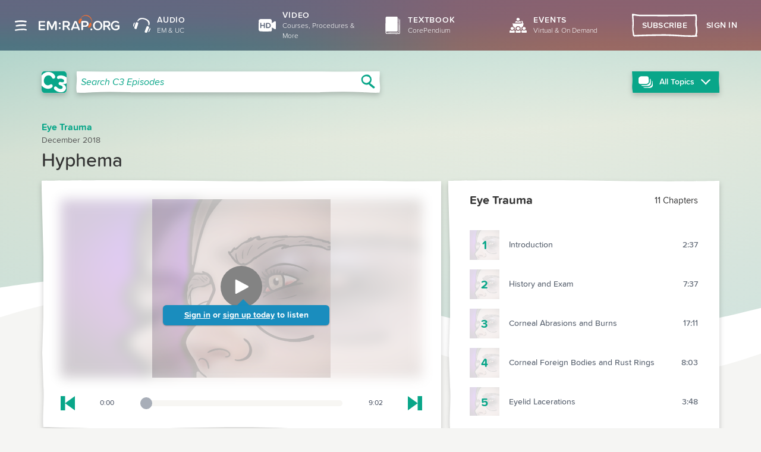

--- FILE ---
content_type: text/html; charset=UTF-8
request_url: https://www.emrap.org/episode/c3eyetrauma/c3eyetrauma6
body_size: 2424
content:
<!DOCTYPE html>
<html lang="en">
	<head>
		<base href="https://www.emrap.org/" />
		<script type="text/javascript">if (document.documentMode !== undefined) { window.location = 'https://www.emrap.org/ie11.html'; }</script>
		<meta charset="utf-8" />
		<meta
			name="viewport"
			content="width=device-width, initial-scale=1, shrink-to-fit=no"
		/>
		<meta
			name="description"
			content="EM:RAP is a monthly emergency medicine audio series full of CME and the latest reviews and perspectives. Get started today with some free CME."
		/>

		
	<link rel="stylesheet" type="text/css" href="https://www.emrap.org/packages/@silverorange/emrap-client/assets/index-DwbFL2WR.css?202601161248" />

	<link rel="manifest" href="packages/@silverorange/emrap-client/manifest.json" />



		<link rel="icon" href="favicon.ico" type="image/x-icon" />

		<link href="images/icons/apple-touch-icon.png" rel="apple-touch-icon" />
		<link href="images/icons/apple-touch-icon-76x76.png" rel="apple-touch-icon" sizes="76x76" />
		<link href="images/icons/apple-touch-icon-120x120.png" rel="apple-touch-icon" sizes="120x120" />
		<link href="images/icons/apple-touch-icon-152x152.png" rel="apple-touch-icon" sizes="152x152" />
		<link href="images/icons/apple-touch-icon-180x180.png" rel="apple-touch-icon" sizes="180x180" />

		<style>
			@font-face {
				font-family: 'proximasoft';
				src: url('fonts/proximasoft-black-webfont.woff2') format('woff2'),
						url('fonts/proximasoft-black-webfont.woff') format('woff');
				font-weight: 900;
				font-style: normal;
			}

			@font-face {
				font-family: 'proximasoft';
				src: url('fonts/proximasoft-blackit-webfont.woff2') format('woff2'),
						url('fonts/proximasoft-blackit-webfont.woff') format('woff');
				font-weight: 900;
				font-style: italic;
			}

			@font-face {
				font-family: 'proximasoft';
				src: url('fonts/proximasoft-extrabold-webfont.woff2') format('woff2'),
						url('fonts/proximasoft-extrabold-webfont.woff') format('woff');
				font-weight: 800;
				font-style: normal;
			}

			@font-face {
				font-family: 'proximasoft';
				src: url('fonts/proximasoft-extraboldit-webfont.woff2') format('woff2'),
						url('fonts/proximasoft-extraboldit-webfont.woff') format('woff');
				font-weight: 800;
				font-style: italic;
			}

			@font-face {
				font-family: 'proximasoft';
				src: url('fonts/proximasoft-bold-webfont.woff2') format('woff2'),
						url('fonts/proximasoft-bold-webfont.woff') format('woff');
				font-weight: 700;
				font-style: normal;
			}

			@font-face {
				font-family: 'proximasoft';
				src: url('fonts/proximasoft-boldit-webfont.woff2') format('woff2'),
						url('fonts/proximasoft-boldit-webfont.woff') format('woff');
				font-weight: 700;
				font-style: italic;
			}

			@font-face {
				font-family: 'proximasoft';
				src: url('fonts/proximasoft-semibold-webfont.woff2') format('woff2'),
						url('fonts/proximasoft-semibold-webfont.woff') format('woff');
				font-weight: 600;
				font-style: normal;
			}

			@font-face {
				font-family: 'proximasoft';
				src: url('fonts/proximasoft-semiboldit-webfont.woff2') format('woff2'),
						url('fonts/proximasoft-semiboldit-webfont.woff') format('woff');
				font-weight: 600;
				font-style: italic;
			}

			@font-face {
				font-family: 'proximasoft';
				src: url('fonts/proximasoft-medium-webfont.woff2') format('woff2'),
						url('fonts/proximasoft-medium-webfont.woff') format('woff');
				font-weight: 500;
				font-style: normal;
			}

			@font-face {
				font-family: 'proximasoft';
				src: url('fonts/proximasoft-mediumit-webfont.woff2') format('woff2'),
						url('fonts/proximasoft-mediumit-webfont.woff') format('woff');
				font-weight: 500;
				font-style: italic;
			}

			@font-face {
				font-family: 'proximasoft';
				src: url('fonts/proximasoft-regular-webfont.woff2') format('woff2'),
						url('fonts/proximasoft-regular-webfont.woff') format('woff');
				font-weight: 400;
				font-style: normal;
			}

			@font-face {
				font-family: 'proximasoft';
				src: url('fonts/proximasoft-regularit-webfont.woff2') format('woff2'),
						url('fonts/proximasoft-regularit-webfont.woff') format('woff');
				font-weight: 400;
				font-style: italic;
			}

			@font-face {
				font-family: 'proximasoft';
				src: url('fonts/proximasoft-light-webfont.woff2') format('woff2'),
						url('fonts/proximasoft-light-webfont.woff') format('woff');
				font-weight: 300;
				font-style: normal;
			}

			@font-face {
				font-family: 'proximasoft';
				src: url('fonts/proximasoft-lightit-webfont.woff2') format('woff2'),
						url('fonts/proximasoft-lightit-webfont.woff') format('woff');
				font-weight: 300;
				font-style: italic;
			}

			@font-face {
				font-family: 'proximasoft';
				src: url('fonts/proximasoft-thin-webfont.woff2') format('woff2'),
						url('fonts/proximasoft-thin-webfont.woff') format('woff');
				font-weight: 200;
				font-style: normal;
			}

			@font-face {
				font-family: 'proximasoft';
				src: url('fonts/proximasoft-thinit-webfont.woff2') format('woff2'),
						url('fonts/proximasoft-thinit-webfont.woff') format('woff');
				font-weight: 200;
				font-style: italic;
			}

			@font-face {
				font-family: 'proximanova';
				src: url('fonts/proximanova-bold-webfont.woff2') format('woff2'),
						url('fonts/proximanova-bold-webfont.woff') format('woff');
				font-weight: bold;
			}

			@font-face {
				font-family: 'proximanova';
				src: url('fonts/proximanova-regular-webfont.woff2') format('woff2'),
						url('fonts/proximanova-regular-webfont.woff') format('woff');
				font-weight: normal;
			}

		</style>

		<title>C3 - Hyphema - Eye Trauma | EM:RAP</title>

		<link rel="canonical" href="https://www.emrap.org/episode/c3eyetrauma/c3eyetrauma6" />
		<script type="text/javascript">
//<![CDATA[
!function(){"use strict";!function(e,t){var r=e.amplitude||{_q:[],_iq:{}};if(r.invoked)e.console&&console.error&&console.error("Amplitude snippet has been loaded.");else{var n=function(e,t){e.prototype[t]=function(){return this._q.push({name:t,args:Array.prototype.slice.call(arguments,0)}),this}},s=function(e,t,r){return function(n){e._q.push({name:t,args:Array.prototype.slice.call(r,0),resolve:n})}},o=function(e,t,r){e._q.push({name:t,args:Array.prototype.slice.call(r,0)})},i=function(e,t,r){e[t]=function(){if(r)return{promise:new Promise(s(e,t,Array.prototype.slice.call(arguments)))};o(e,t,Array.prototype.slice.call(arguments))}},a=function(e){for(var t=0;t<g.length;t++)i(e,g[t],!1);for(var r=0;r<m.length;r++)i(e,m[r],!0)};r.invoked=!0;var c=t.createElement("script");c.type="text/javascript",c.integrity="sha384-7OMex1WYtzbDAdKl8HtBEJJB+8Yj6zAJRSeZhWCSQmjLGr4H2OBdrKtiw8HEhwgI",c.crossOrigin="anonymous",c.async=!0,c.src="https://cdn.amplitude.com/libs/analytics-browser-2.8.1-min.js.gz",c.onload=function(){e.amplitude.runQueuedFunctions||console.log("[Amplitude] Error: could not load SDK")};var u=t.getElementsByTagName("script")[0];u.parentNode.insertBefore(c,u);for(var l=function(){return this._q=[],this},p=["add","append","clearAll","prepend","set","setOnce","unset","preInsert","postInsert","remove","getUserProperties"],d=0;d<p.length;d++)n(l,p[d]);r.Identify=l;for(var f=function(){return this._q=[],this},v=["getEventProperties","setProductId","setQuantity","setPrice","setRevenue","setRevenueType","setEventProperties"],y=0;y<v.length;y++)n(f,v[y]);r.Revenue=f;var g=["getDeviceId","setDeviceId","getSessionId","setSessionId","getUserId","setUserId","setOptOut","setTransport","reset","extendSession"],m=["init","add","remove","track","logEvent","identify","groupIdentify","setGroup","revenue","flush"];a(r),r.createInstance=function(e){return r._iq[e]={_q:[]},a(r._iq[e]),r._iq[e]},e.amplitude=r}}(window,document)}();
amplitude.init(
				'cf2edac4d8edf2d45c1ab2e073539509', undefined, { includeUtm: true, includeReferrer: true, defaultTracking: false}
			);

amplitude.track('Page_View',JSON.parse('{\x22path\x22:\x22\\/episode\\/c3eyetrauma\\/c3eyetrauma6\x22}'));
//]]>
</script>
		<meta property="og:site_name" content="EM:RAP" /><meta property="og:title" content="Hyphema" /><meta property="twitter:card" content="summary" /><meta property="twitter:site" content="@melherbert" /><meta property="og:description" content="Listen on emrap.org" /><meta property="og:image" content="https://d140vvwqovffrf.cloudfront.net/images/chapters/@2x-artwork/26864.jpg" />
	</head>
	<body class="article-episode">
		<noscript> You need to enable JavaScript to run this app. </noscript>
		<div id="root" class="react-app"></div><script src="packages/@silverorange/emrap-client/assets/index-D1ksyPnz.js" type="module" crossorigin="use-credentials"></script><script type="text/javascript">
//<![CDATA[
window.addEventListener('message', function (message) {
	if (message.data.source !== 'emrap-client') {
		return;
	}

	switch (message.data.type) {
		case 'ready':
			window.postMessage({
				type: 'is200',
				name: window.name,
				source: 'emrap-client'
			});
			break;
	}
});
//]]>
</script>
		
	</body>
</html>


--- FILE ---
content_type: text/css
request_url: https://www.emrap.org/packages/@silverorange/emrap-client/assets/HDSearchBar-DfLsZXVl.css
body_size: 3638
content:
.hd-thumbnail-duration{position:absolute;right:.5rem;bottom:.5rem;padding:.25rem .4rem;background-color:#000;color:#fff;letter-spacing:.05rem;font-size:.825rem;font-weight:500;border-radius:4px}.hd-video-thumbnail__poster-frame{position:relative;overflow:hidden}.hd-video-thumbnail{display:flex;flex-direction:column;position:relative;text-decoration:none;margin-bottom:2rem;width:100%}.hd-video-thumbnail:focus{outline:none}.hd-video-thumbnail:focus .hd-video-thumbnail__poster-frame{outline:2px solid #b96ec1}.hd-video-thumbnail.hd-video-thumbnail--chapter-page{width:auto;margin-right:0}.hd-video-thumbnail.hd-video-thumbnail--chapter-page .hd-video-thumbnail__container{display:flex;width:100%;flex:1;padding:1rem}.hd-video-thumbnail.hd-video-thumbnail--chapter-page .hd-video-thumbnail__poster-frame{margin-right:1rem;height:auto;min-width:6.875rem;width:6.875rem}@media (min-width: 62rem){.hd-video-thumbnail.hd-video-thumbnail--chapter-page .hd-video-thumbnail__poster-frame{min-width:9rem;width:9rem}}.hd-video-thumbnail.hd-video-thumbnail--chapter-page .hd-video-thumbnail__title{font-size:1rem;line-height:1.2rem;height:auto}.hd-video-thumbnail.hd-video-thumbnail--chapter-page .hd-video-thumbnail__upload-date{font-size:.875rem;line-height:1rem}.hd-playlist-items--suggestion-list>.hd-video-thumbnail.hd-video-thumbnail--suggestion-list{margin-right:0;margin-bottom:0;width:100%;padding:1rem 0}@media (min-width: 62rem){.hd-playlist-items--suggestion-list>.hd-video-thumbnail.hd-video-thumbnail--suggestion-list{margin:0;padding:1rem .5rem 0;width:20%}}.hd-playlist-items--suggestion-list>.hd-video-thumbnail.hd-video-thumbnail--suggestion-list .hd-video-thumbnail__container{display:flex}@media (min-width: 62rem){.hd-playlist-items--suggestion-list>.hd-video-thumbnail.hd-video-thumbnail--suggestion-list .hd-video-thumbnail__container{display:block}}.hd-playlist-items--suggestion-list>.hd-video-thumbnail.hd-video-thumbnail--suggestion-list .hd-video-thumbnail__container .hd-video-thumbnail__poster-frame{width:6.875rem;min-width:6.875rem;margin-right:1rem}@media (min-width: 62rem){.hd-playlist-items--suggestion-list>.hd-video-thumbnail.hd-video-thumbnail--suggestion-list .hd-video-thumbnail__container .hd-video-thumbnail__poster-frame{width:auto;margin-right:0}}.hd-playlist-items--suggestion-list>.hd-video-thumbnail.hd-video-thumbnail--suggestion-list .hd-video-thumbnail__title{color:#383e47;font-weight:600;font-size:.875rem;height:auto;line-height:1rem;-webkit-box-orient:horizontal}.hd-playlist-items--suggestion-list>.hd-video-thumbnail.hd-video-thumbnail--suggestion-list .hd-video-thumbnail__title .hd-playlist-thumbnail__title-label{letter-spacing:0}@media (min-width: 62rem){.hd-playlist-items--suggestion-list>.hd-video-thumbnail.hd-video-thumbnail--suggestion-list .hd-video-thumbnail__title{font-size:1rem}}.hd-playlist-items--suggestion-list>.hd-video-thumbnail.hd-video-thumbnail--suggestion-list .hd-video-thumbnail__upload-date{margin:0;font-weight:500;font-size:.875rem;color:#5d6775}.hd-playlist-items--suggestion-list>.hd-video-thumbnail.hd-video-thumbnail--suggestion-list .hd-video-thumbnail__description{justify-content:center;margin-top:0;display:flex;flex-direction:column}@media (min-width: 62rem){.hd-playlist-items--suggestion-list>.hd-video-thumbnail.hd-video-thumbnail--suggestion-list .hd-video-thumbnail__description{margin-top:1rem}}.hd-video-thumbnail--chapter-page-selected{pointer-events:none}.hd-video-thumbnail--chapter-page-selected .hd-video-thumbnail__container{background-color:#17172599}.hd-video-thumbnail--chapter-page-selected .hd-video-thumbnail__container .hd-video-thumbnail__poster-frame{outline:2px solid #73d6c8}.hd-video-thumbnail__image{aspect-ratio:16/9;background-color:#000;background-position:center center;background-size:contain;background-repeat:no-repeat}.hd-video-thumbnail__progress-bar{position:absolute;bottom:0;width:100%;height:4px}.hd-video-thumbnail__description{margin-top:1rem;display:flex;flex-direction:column;gap:.25rem}.hd-video-thumbnail__description--chapter-page:has(:nth-child(2):nth-last-child(1)){gap:10px}.hd-video-thumbnail__description--chapter-page:has(:nth-child(3)){gap:5px}.hd-video-thumbnail__title{margin:0;color:#fff;font-weight:400;font-size:.75rem;display:-webkit-box;overflow:hidden;-webkit-line-clamp:2;-webkit-box-orient:vertical;height:2rem}@media (min-width: 48rem){.hd-video-thumbnail__title{font-size:1rem}}.hd-video-thumbnail__upload-date{margin:0;color:#bdbdbd;font-weight:300;font-size:.625rem}@media (min-width: 48rem){.hd-video-thumbnail__upload-date{font-size:.875rem}}.hd-video-thumbnail__free-badge{width:fit-content;background-color:var(--theme--tertiary-palette--dark);border-radius:5px;padding:3px 4px;color:var(--theme--neutral-palette--white);font-size:.625rem;font-weight:700;letter-spacing:.5px;text-transform:uppercase}.hd-playlist-thumbnail__poster-frame{position:relative;overflow:hidden}.hd-playlist-thumbnail{display:flex;flex-direction:column;position:relative;text-decoration:none;margin-bottom:2rem;width:100%}@media (min-width: 75rem){.hd-playlist-thumbnail{max-width:15rem}}.hd-playlist-thumbnail:focus{outline:none}.hd-playlist-thumbnail:focus .hd-playlist-thumbnail__poster-frame{outline:2px solid #b96ec1}@media (min-width: 30rem){.hd-playlist-thumbnail:hover .hd-playlist-thumbnail__overlay{left:0}.hd-playlist-thumbnail:hover .hd-playlist-thumbnail__overlay:after{transition:.5s;width:77%}.hd-playlist-thumbnail:hover .hd-playlist-thumbnail__overlay-video-count-container{padding-left:3.3rem;transition:padding-left .5s ease-in-out}.hd-playlist-thumbnail:hover .hd-playlist-thumbnail__overlay-description{opacity:1;transition:opacity .6s ease-in-out .15s}}.hd-playlist-items--chapter-page>.hd-playlist-thumbnail.hd-playlist-thumbnail--chapter-page{max-width:none;width:100%;padding:1rem;margin:0}.hd-playlist-items--chapter-page>.hd-playlist-thumbnail.hd-playlist-thumbnail--chapter-page .hd-playlist-thumbnail__overlay-video-count-number{font-size:1.5rem}@media (min-width: 62rem){.hd-playlist-items--chapter-page>.hd-playlist-thumbnail.hd-playlist-thumbnail--chapter-page .hd-playlist-thumbnail__overlay-video-count-number{font-size:1.75rem;line-height:.8}}.hd-playlist-items--chapter-page>.hd-playlist-thumbnail.hd-playlist-thumbnail--chapter-page .hd-playlist-thumbnail__overlay-video-count-text{font-size:.58rem}.hd-playlist-items--chapter-page>.hd-playlist-thumbnail.hd-playlist-thumbnail--chapter-page .hd-playlist-thumbnail__container{display:flex;width:100%;flex:1}.hd-playlist-items--chapter-page>.hd-playlist-thumbnail.hd-playlist-thumbnail--chapter-page .hd-playlist-thumbnail__poster-frame{margin-right:1rem;height:auto;min-width:6.875rem;width:6.875rem}@media (min-width: 62rem){.hd-playlist-items--chapter-page>.hd-playlist-thumbnail.hd-playlist-thumbnail--chapter-page .hd-playlist-thumbnail__poster-frame{min-width:9rem;width:9rem}}.hd-playlist-items--chapter-page>.hd-playlist-thumbnail.hd-playlist-thumbnail--chapter-page .hd-playlist-thumbnail__title{font-size:.875rem;line-height:1;-webkit-box-orient:horizontal;margin-bottom:.25rem}@media (min-width: 62rem){.hd-playlist-items--chapter-page>.hd-playlist-thumbnail.hd-playlist-thumbnail--chapter-page .hd-playlist-thumbnail__title{font-size:1rem}}.hd-playlist-items--chapter-page>.hd-playlist-thumbnail.hd-playlist-thumbnail--chapter-page .hd-playlist-thumbnail__title .hd-playlist-thumbnail__title-label{letter-spacing:0}.hd-playlist-items--chapter-page>.hd-playlist-thumbnail.hd-playlist-thumbnail--chapter-page:hover .hd-playlist-thumbnail__overlay-description{display:none}.hd-playlist-items--chapter-page>.hd-playlist-thumbnail.hd-playlist-thumbnail--chapter-page .hd-playlist-thumbnail__overlay{overflow:hidden}.hd-playlist-items--chapter-page>.hd-playlist-thumbnail:not(:hover) .hd-playlist-thumbnail__overlay{left:calc(100% - 4.75rem)}.hd-playlist-items--chapter-page>.hd-playlist-thumbnail .hd-playlist-thumbnail__description{margin-top:0}.hd-playlist-items--chapter-page>.hd-playlist-thumbnail .hd-playlist-thumbnail__title{height:auto}.hd-playlist-items--related-playlist>.hd-playlist-thumbnail.hd-playlist-thumbnail--related-playlist .hd-playlist-thumbnail__poster-frame{min-width:6.875rem;width:6.875rem}@media (min-width: 62rem){.hd-playlist-items--related-playlist>.hd-playlist-thumbnail.hd-playlist-thumbnail--related-playlist .hd-playlist-thumbnail__poster-frame{min-width:9rem;width:9rem}}.hd-playlist-items--related-playlist>.hd-playlist-thumbnail.hd-playlist-thumbnail--related-playlist .hd-playlist-thumbnail__title{height:auto}.hd-playlist-items--related-playlist>.hd-playlist-thumbnail.hd-playlist-thumbnail--related-playlist .hd-playlist-thumbnail__title span{color:#383e47;font-weight:600}.hd-playlist-items--related-playlist>.hd-playlist-thumbnail.hd-playlist-thumbnail--related-playlist .hd-playlist-thumbnail__upload-date{color:#5d6775;font-weight:500;font-size:.75rem}.hd-playlist-items--suggestion-list>.hd-playlist-thumbnail.hd-playlist-thumbnail--suggestion-list{margin-right:0;margin-bottom:0;width:100%;padding:1rem 0}@media (min-width: 62rem){.hd-playlist-items--suggestion-list>.hd-playlist-thumbnail.hd-playlist-thumbnail--suggestion-list{margin:0;padding:1rem .5rem 0;max-width:none;width:20%}}.hd-playlist-items--suggestion-list>.hd-playlist-thumbnail.hd-playlist-thumbnail--suggestion-list .hd-playlist-thumbnail__overlay-video-count-number{font-size:1.5rem}@media (min-width: 62rem){.hd-playlist-items--suggestion-list>.hd-playlist-thumbnail.hd-playlist-thumbnail--suggestion-list .hd-playlist-thumbnail__overlay-video-count-number{font-size:1.75rem;line-height:.8}}.hd-playlist-items--suggestion-list>.hd-playlist-thumbnail.hd-playlist-thumbnail--suggestion-list .hd-playlist-thumbnail__overlay-video-count-text{font-size:.58rem}.hd-playlist-items--suggestion-list>.hd-playlist-thumbnail.hd-playlist-thumbnail--suggestion-list .hd-playlist-thumbnail__container{display:flex;width:100%;flex:1}.hd-playlist-items--suggestion-list>.hd-playlist-thumbnail.hd-playlist-thumbnail--suggestion-list .hd-playlist-thumbnail__poster-frame{margin-right:1rem;height:auto;min-width:6.875rem;width:6.875rem}@media (min-width: 62rem){.hd-playlist-items--suggestion-list>.hd-playlist-thumbnail.hd-playlist-thumbnail--suggestion-list .hd-playlist-thumbnail__poster-frame{min-width:9rem;width:9rem}}.hd-playlist-items--suggestion-list>.hd-playlist-thumbnail.hd-playlist-thumbnail--suggestion-list .hd-playlist-thumbnail__title{font-size:.875rem;line-height:1;-webkit-box-orient:horizontal;margin-bottom:.25rem}.hd-playlist-items--suggestion-list>.hd-playlist-thumbnail.hd-playlist-thumbnail--suggestion-list .hd-playlist-thumbnail__title .hd-playlist-thumbnail__title-label{letter-spacing:0}.hd-playlist-items--suggestion-list>.hd-playlist-thumbnail.hd-playlist-thumbnail--suggestion-list:hover .hd-playlist-thumbnail__overlay-description{display:none}.hd-playlist-items--suggestion-list>.hd-playlist-thumbnail.hd-playlist-thumbnail--suggestion-list .hd-playlist-thumbnail__overlay{overflow:hidden}.hd-playlist-items--suggestion-list>.hd-playlist-thumbnail.hd-playlist-thumbnail--suggestion-list:not(:hover) .hd-playlist-thumbnail__overlay{left:calc(100% - 4.75rem)}.hd-playlist-items--suggestion-list>.hd-playlist-thumbnail.hd-playlist-thumbnail--suggestion-list .hd-playlist-thumbnail__container{display:flex}@media (min-width: 62rem){.hd-playlist-items--suggestion-list>.hd-playlist-thumbnail.hd-playlist-thumbnail--suggestion-list .hd-playlist-thumbnail__container{display:block}}.hd-playlist-items--suggestion-list>.hd-playlist-thumbnail.hd-playlist-thumbnail--suggestion-list .hd-playlist-thumbnail__container .hd-playlist-thumbnail__poster-frame{width:6.875rem;min-width:6.875rem;margin-right:1rem}@media (min-width: 62rem){.hd-playlist-items--suggestion-list>.hd-playlist-thumbnail.hd-playlist-thumbnail--suggestion-list .hd-playlist-thumbnail__container .hd-playlist-thumbnail__poster-frame{width:auto;margin-right:0}}.hd-playlist-items--suggestion-list>.hd-playlist-thumbnail.hd-playlist-thumbnail--suggestion-list .hd-playlist-thumbnail__title{color:#383e47;font-weight:600;font-size:.875rem;height:auto}@media (min-width: 62rem){.hd-playlist-items--suggestion-list>.hd-playlist-thumbnail.hd-playlist-thumbnail--suggestion-list .hd-playlist-thumbnail__title{font-size:1rem}}.hd-playlist-items--suggestion-list>.hd-playlist-thumbnail.hd-playlist-thumbnail--suggestion-list .hd-playlist-thumbnail__upload-date{margin:0;font-weight:500;font-size:.875rem;color:#5d6775}.hd-playlist-items--suggestion-list>.hd-playlist-thumbnail.hd-playlist-thumbnail--suggestion-list .hd-playlist-thumbnail__description{margin-top:0}@media (min-width: 62rem){.hd-playlist-items--suggestion-list>.hd-playlist-thumbnail.hd-playlist-thumbnail--suggestion-list .hd-playlist-thumbnail__description{margin-top:1rem}}.hd-playlist-thumbnail__image{aspect-ratio:16/9;background-color:#262c44}.hd-playlist-thumbnail__image-element{display:block;width:100%;height:auto}.hd-playlist-thumbnail__image-shim{width:100%;height:100%;background-position:center center;background-size:contain;background-repeat:no-repeat;opacity:.2}.hd-playlist-thumbnail__description{justify-content:center;display:flex;flex-direction:column;margin-top:1rem}.hd-playlist-thumbnail__title-label{color:#73d6c8;text-transform:uppercase;letter-spacing:1px}.hd-playlist-thumbnail__title{margin:0;color:#fff;font-weight:400;font-size:.75rem;margin-bottom:.25rem;display:-webkit-box;overflow:hidden;-webkit-line-clamp:2;-webkit-box-orient:vertical;height:2rem}@media (min-width: 48rem){.hd-playlist-thumbnail__title{font-size:1rem}}.hd-playlist-thumbnail__upload-date{margin:0;color:#bdbdbd;font-weight:300;font-size:.625rem}@media (min-width: 48rem){.hd-playlist-thumbnail__upload-date{font-size:.875rem}}.hd-playlist-thumbnail__overlay-text{display:flex;flex-direction:column;justify-content:space-between;height:100%}.hd-playlist-thumbnail__overlay-description{padding:0 1rem 1rem 3.8rem;opacity:0;display:none;flex:1 0 auto;flex-direction:column;justify-content:space-between}@media (min-width: 48rem){.hd-playlist-thumbnail__overlay-description{display:flex}}.hd-playlist-thumbnail__overlay-video-count{width:4rem;text-align:center}.hd-playlist-thumbnail__overlay-video-count-container{color:#73d6c8;margin-bottom:.25rem;padding-left:1.2rem;padding-top:.75rem;transition:padding-left .5s ease-in-out}.hd-playlist-thumbnail__overlay-video-count-number{display:inline;font-weight:800;line-height:.8;font-size:1.8rem}@media (min-width: 30rem){.hd-playlist-thumbnail__overlay-video-count-number{font-size:2rem}}@media (min-width: 48rem){.hd-playlist-thumbnail__overlay-video-count-number{font-size:2.25rem}}.hd-playlist-thumbnail__overlay-video-count-text{display:block;font-size:.75rem;font-weight:500;text-transform:uppercase;letter-spacing:.5px}.hd-playlist-thumbnail__overlay-title{font-weight:600;line-height:1;max-height:2em;margin:0;overflow:hidden;flex:1 0 auto;display:flex;align-items:center;font-size:1.5rem}@media (min-width: 62rem){.hd-playlist-thumbnail__overlay-title{font-size:1.75rem}}.hd-playlist-thumbnail__overlay-title--long{font-size:1rem}@media (min-width: 62rem){.hd-playlist-thumbnail__overlay-title--long{font-size:1.25rem}}.hd-playlist-thumbnail__overlay-title--longer{font-size:1rem;align-items:flex-start}.hd-playlist-thumbnail__overlay-action{text-align:right;padding-top:.25rem}.hd-playlist-thumbnail__overlay-action-text{padding-bottom:0}.hd-playlist-thumbnail__overlay-action-text:hover{background-image:none}.hd-playlist-thumbnail__overlay{position:absolute;width:100%;z-index:1;top:0;right:0;left:calc(100% - 95px);bottom:0;transition:.5s;display:block;background-image:url("data:image/svg+xml,%3csvg%20xmlns='http://www.w3.org/2000/svg'%20viewBox='0%200%20229%20140'%3e%3cpath%20d='M229,140V0H14.5L0,39,55,140Z'%20fill='%233c253f'/%3e%3cpath%20d='M229,140V0H29L0,39,73,140Z'%20fill='%2364346c'%20fill-opacity='0.7'/%3e%3c/svg%3e");background-repeat:no-repeat;background-position:left center;background-size:cover;color:#fff}@media (min-width: 30rem){.hd-playlist-thumbnail__overlay:after{content:"";display:block;position:absolute;z-index:-7;top:0;left:auto;right:0;bottom:0;opacity:.1;width:0;background-repeat:no-repeat;transition:.5s}}.hd-playlist-thumbnail .hd-playlist-thumbnail__overlay:after,.hd-playlist-thumbnail .hd-playlist-thumbnail__image-shim{background-image:url(https://d140vvwqovffrf.cloudfront.net/app-resources/graphics/thumb-default.svg)}.hd-playlist-thumbnail.procedures .hd-playlist-thumbnail__overlay:after,.hd-playlist-thumbnail.procedures .hd-playlist-thumbnail__image-shim{background-image:url(https://d140vvwqovffrf.cloudfront.net/app-resources/graphics/thumb-procedures.svg)}.hd-playlist-thumbnail.courses .hd-playlist-thumbnail__overlay:after,.hd-playlist-thumbnail.courses .hd-playlist-thumbnail__image-shim{background-image:url(https://d140vvwqovffrf.cloudfront.net/app-resources/graphics/thumb-courses.svg)}.hd-playlist-thumbnail.covid .hd-playlist-thumbnail__overlay:after,.hd-playlist-thumbnail.covid .hd-playlist-thumbnail__image-shim{background-image:url(https://d140vvwqovffrf.cloudfront.net/app-resources/graphics/thumb-covid.svg)}.hd-playlist-thumbnail.ecg .hd-playlist-thumbnail__overlay:after,.hd-playlist-thumbnail.ecg .hd-playlist-thumbnail__image-shim{background-image:url(https://d140vvwqovffrf.cloudfront.net/app-resources/graphics/thumb-ecg.svg)}.hd-playlist-thumbnail.inside-emrap .hd-playlist-thumbnail__overlay:after,.hd-playlist-thumbnail.inside-emrap .hd-playlist-thumbnail__image-shim{background-image:url(https://d140vvwqovffrf.cloudfront.net/app-resources/graphics/thumb-inside-emrap.svg)}.hd-playlist-thumbnail.live-events .hd-playlist-thumbnail__overlay:after,.hd-playlist-thumbnail.live-events .hd-playlist-thumbnail__image-shim{background-image:url(https://d140vvwqovffrf.cloudfront.net/app-resources/graphics/thumb-live-events.svg)}.hd-playlist-thumbnail.ultrasound .hd-playlist-thumbnail__overlay:after,.hd-playlist-thumbnail.ultrasound .hd-playlist-thumbnail__image-shim{background-image:url(https://d140vvwqovffrf.cloudfront.net/app-resources/graphics/thumb-ultrasound.svg)}.hd-playlist-thumbnail.fundamentals .hd-playlist-thumbnail__overlay{background-image:url("data:image/svg+xml,%3csvg%20fill='none'%20xmlns='http://www.w3.org/2000/svg'%20viewBox='0%200%20190%20139'%3e%3cg%20clip-path='url(%23a)'%3e%3cpath%20d='M190%20139V0H14.312L0%2038.584%2054.286%20139H190Z'%20fill='%2373154E'/%3e%3cg%20filter='url(%23b)'%3e%3cpath%20d='M190%20139V0H29.117L0%2038.584%2072.052%20139H190Z'%20fill='%2364346C'%20fill-opacity='.7'/%3e%3cpath%20d='M190%20139V0H29.117L0%2038.584%2072.052%20139H190Z'%20fill='%238A285D'/%3e%3c/g%3e%3c/g%3e%3cdefs%3e%3cclipPath%20id='a'%3e%3cpath%20fill='%23fff'%20d='M0%200h190v139H0z'/%3e%3c/clipPath%3e%3cfilter%20id='b'%20x='-4'%20y='0'%20width='198'%20height='147'%20filterUnits='userSpaceOnUse'%20color-interpolation-filters='sRGB'%3e%3cfeFlood%20flood-opacity='0'%20result='BackgroundImageFix'/%3e%3cfeColorMatrix%20in='SourceAlpha'%20values='0%200%200%200%200%200%200%200%200%200%200%200%200%200%200%200%200%200%20127%200'%20result='hardAlpha'/%3e%3cfeOffset%20dy='4'/%3e%3cfeGaussianBlur%20stdDeviation='2'/%3e%3cfeColorMatrix%20values='0%200%200%200%200%200%200%200%200%200%200%200%200%200%200%200%200%200%200.25%200'/%3e%3cfeBlend%20in2='BackgroundImageFix'%20result='effect1_dropShadow_17_21'/%3e%3cfeBlend%20in='SourceGraphic'%20in2='effect1_dropShadow_17_21'%20result='shape'/%3e%3c/filter%3e%3c/defs%3e%3c/svg%3e")}.hd-playlist-thumbnail.fundamentals .hd-playlist-thumbnail__overlay:after,.hd-playlist-thumbnail.fundamentals .hd-playlist-thumbnail__image-shim{background-image:url(https://d140vvwqovffrf.cloudfront.net/app-resources/graphics/thumb-fundamentals.svg)}.hd-playlist-thumbnail.key-topics .hd-playlist-thumbnail__overlay{background-image:url("data:image/svg+xml,%3csvg%20fill='none'%20xmlns='http://www.w3.org/2000/svg'%20viewBox='0%200%20190%20139'%3e%3cg%20clip-path='url(%23a)'%3e%3cpath%20d='M190%20139V0H14.312L0%2038.584%2054.286%20139H190Z'%20fill='%2373154E'/%3e%3cg%20filter='url(%23b)'%3e%3cpath%20d='M190%20139V0H29.117L0%2038.584%2072.052%20139H190Z'%20fill='%2364346C'%20fill-opacity='.7'/%3e%3cpath%20d='M190%20139V0H29.117L0%2038.584%2072.052%20139H190Z'%20fill='%238A285D'/%3e%3c/g%3e%3c/g%3e%3cdefs%3e%3cclipPath%20id='a'%3e%3cpath%20fill='%23fff'%20d='M0%200h190v139H0z'/%3e%3c/clipPath%3e%3cfilter%20id='b'%20x='-4'%20y='0'%20width='198'%20height='147'%20filterUnits='userSpaceOnUse'%20color-interpolation-filters='sRGB'%3e%3cfeFlood%20flood-opacity='0'%20result='BackgroundImageFix'/%3e%3cfeColorMatrix%20in='SourceAlpha'%20values='0%200%200%200%200%200%200%200%200%200%200%200%200%200%200%200%200%200%20127%200'%20result='hardAlpha'/%3e%3cfeOffset%20dy='4'/%3e%3cfeGaussianBlur%20stdDeviation='2'/%3e%3cfeColorMatrix%20values='0%200%200%200%200%200%200%200%200%200%200%200%200%200%200%200%200%200%200.25%200'/%3e%3cfeBlend%20in2='BackgroundImageFix'%20result='effect1_dropShadow_17_21'/%3e%3cfeBlend%20in='SourceGraphic'%20in2='effect1_dropShadow_17_21'%20result='shape'/%3e%3c/filter%3e%3c/defs%3e%3c/svg%3e")}.hd-playlist-thumbnail.key-topics .hd-playlist-thumbnail__overlay:after,.hd-playlist-thumbnail.key-topics .hd-playlist-thumbnail__image-shim{background-image:url(https://d140vvwqovffrf.cloudfront.net/app-resources/graphics/thumb-key-topics.svg)}.hd-search-bar{display:inline-flex;align-items:center;height:36px;width:100%;background-image:url("data:image/svg+xml,%3csvg%20preserveAspectRatio='none'%20width='507'%20height='36'%20viewBox='0%200%20507%2036'%20fill='none'%20xmlns='http://www.w3.org/2000/svg'%3e%3cpath%20fill-rule='evenodd'%20clip-rule='evenodd'%20d='M99.4672%2035.2139C99.4639%2035.2457%2099.4606%2035.2776%2099.4573%2035.3095H96.531C95.5784%2035.2772%2094.6291%2035.2453%2093.6826%2035.2139H90.4714V35.1088C68.7294%2034.4089%2048.3957%2034.0175%2026.3767%2035.1614C24.813%2035.2426%2023.249%2035.3325%2021.6849%2035.4225C14.6628%2035.8264%207.63795%2036.2304%200.618247%2035.8438L1.18741%2035.6239C-0.0669235%2030.8432%200.345073%2025.7668%200.759504%2020.6603C0.980867%2017.9327%201.20292%2015.1966%201.17212%2012.4925C1.15692%2011.154%201.07913%209.81071%201.0014%208.46844C0.838846%205.66144%200.676542%202.85878%201.08745%200.113258L1.35509%200C30.1544%200.572822%2058.958%200.649053%2087.7584%200.227967C90.5036%200.187855%2093.4328%200.20051%2096.2252%200.213871H399.973C403.068%200.200552%20406.315%200.187966%20409.358%200.227955C441.301%200.64799%20473.248%200.57195%20505.19%200.000557164L505.487%200.113532C505.942%202.85219%20505.762%205.64785%20505.582%208.44783C505.496%209.78677%20505.41%2011.1267%20505.393%2012.4618C505.359%2015.159%20505.605%2017.8881%20505.85%2020.6086L505.85%2020.6093C506.31%2025.703%20506.767%2030.7668%20505.376%2035.5355L506.007%2035.755C498.221%2036.1405%20490.43%2035.7375%20482.642%2035.3347C480.907%2035.2449%20479.172%2035.1552%20477.438%2035.0742C453.057%2033.9351%20430.54%2034.3222%20406.471%2035.0181V35.2139H399.893L399.628%2035.2219H396.382L396.382%2035.2139H99.4672Z'%20fill='white'/%3e%3c/svg%3e");background-size:100% 100%;filter:var(--token--drop-shadow--soft)}.hd-search-bar:focus-within{outline:3px solid rgb(var(--theme--primary-palette--midtone) .5)}.hd-search-bar__input{flex:1 1 auto;background:none;border:none;padding-left:.5rem;font-size:1rem;width:100%;font-family:inherit}.hd-search-bar__input:focus{outline:none}.hd-search-bar__input::placeholder{color:var(--theme--text-primary--color);font-style:italic}.hd-search-bar__button{-webkit-appearance:none;-moz-appearance:none;appearance:none;flex:0 0 auto;background:none;border:none;cursor:pointer;outline:none;padding-inline:6px}[data-is-urgent-care=true] .hd-search-bar__icon path{fill:var(--token--color--accent)}


--- FILE ---
content_type: text/css
request_url: https://www.emrap.org/packages/@silverorange/emrap-client/assets/isCmeCreditClaimed-C9Y2Wo8L.css
body_size: 2465
content:
.cme-credit-label__credit-title--italicized{font-style:italic}.legacy-button{--button--font-size: var(--token--font-size--step-0);--button--padding-inline: var(--token--rem-spacing--lg);--button--padding-block: var(--token--rem-spacing--md);cursor:pointer;padding:var(--button--padding-block) var(--button--padding-inline);background-color:var(--button--background-color);border-radius:var(--token--border-radius--md);border:none;color:var(--button--text-color);display:inline-flex;gap:var(--token--rem-spacing--xs);align-content:center;justify-content:center;font-size:var(--button--font-size);font-weight:700;text-align:center;text-decoration:none;text-transform:uppercase;line-height:1.25;transition:color .2s,background-color .2s,box-shadow .2s}.legacy-button[data-variant=primary]{--palette--lighter: var( --primary-button--palette--lighter, var(--theme--primary-palette--lighter) );--palette--midtone: var( --primary-button--palette--midtone, var(--theme--primary-palette--midtone) );--palette--dark: var( --primary-button--palette--dark, var(--theme--primary-palette--dark) );--button--text-color: var(--token--color--white);--button--background-color: var(--palette--midtone);--button-focus--outline-color: var(--palette--lighter);--button-active--background-color: var(--palette--dark);--button-disabled--background-color: var(--theme--neutral-palette--midtone);--button-disabled--text-color: var(--token--color--white)}.legacy-button[data-variant=primary]:not([disabled]):hover{box-shadow:0 calc(var(--token--rem-spacing--xs) * -1) 0 0 #00000026 inset}.legacy-button[data-variant=secondary]{--palette--lightest: var( --secondary-button--palette--lightest, var(--theme--secondary-palette--lightest) );--palette--lighter: var( --secondary-button--palette--lighter, var(--theme--secondary-palette--lighter) );--palette--dark: var( --secondary-button--palette--dark, var(--theme--secondary-palette--dark) );--palette--darker: var( --secondary-button--palette--darker, var(--theme--secondary-palette--darker) );--button--background-color: var(--token--color--white);--button--text-color: var(--palette--darker);--button-hover--background-color: var(--palette--lightest);--button-hover--text-color: var(--palette--dark);--button-focus--outline-color: var(--palette--lighter);--button-active--background-color: var(--palette--lighter);--button-active--text-color: var(--palette--dark);--button-disabled--background-color: var(--theme--neutral-palette--lighter);--button-disabled--text-color: var(--theme--neutral-palette--midtone);border:var(--token--rem-spacing--2xs) solid var(--button-state--border-color, var(--palette--dark))}.legacy-button[data-variant=secondary]:hover:not([disabled]){--button-state--border-color: var(--palette--lighter)}.legacy-button[data-variant=secondary]:active:not([disabled]){--button-state--border-color: var(--button-active--background-color)}.legacy-button[data-variant=secondary][disabled]{--button-state--border-color: var(--theme--neutral-palette--light)}.legacy-button[data-variant=tertiary]{--palette--lightest: var( --tertiary-button--palette--lightest, var(--theme--tertiary-palette--lightest) );--palette--light: var( --tertiary-button--palette--light, var(--theme--tertiary-palette--light) );--palette--dark: var( --tertiary-button--palette--dark, var(--theme--tertiary-palette--dark) );--palette--darker: var( --tertiary-button--palette--darker, var(--theme--tertiary-palette--darker) );--button--text-color: var(--palette--darker);--button--background-color: var(--token--color--white);--button-focus--outline-color: var(--palette--light);--button-hover--text-color: var(--palette--dark);--button-hover--background-color: var(--palette--lightest);--button-active--background-color: var(--palette--light);--button-active--text-color: var(--palette--dark);--button-disabled--background-color: var(--theme--neutral-palette--lighter);--button-disabled--text-color: var(--theme--neutral-palette--midtone);box-shadow:0 var(--token--rem-spacing--2xs) 6px #0000000f,0 1px 1px #0006}.legacy-button[data-variant=tertiary][disabled]{box-shadow:none}.legacy-button[data-size=small]{--button--padding-inline: var(--token--rem-spacing--md);--button--padding-block: var(--token--rem-spacing--sm);--button--font-size: var(--token--font-size--small);line-height:1}@supports (height: 100dvh){.legacy-button{padding-inline:var(--button--padding-inline);padding-block:var(--button--padding-block)}}.legacy-button:focus-visible{border-color:var(--button--background-color);outline:var(--token--rem-spacing--xs) solid var(--button-focus--outline-color)}.legacy-button:not([disabled]):active{background-color:var(--button-active--background-color);box-shadow:0 calc(var(--token--rem-spacing--xs) * -1) 0 0 #00000026,0 calc(-1 * var(--token--rem-spacing--xs)) 0 0 var(--button-active--background-color);color:var(--button-active--text-color, var(--button--text-color))}.legacy-button:not([disabled]):hover{background-color:var(--button-hover--background-color, var(--button--background-color));color:var(--button-hover--text-color, var(--button--text-color))}.legacy-button[disabled]{background-color:var(--button-disabled--background-color);color:var(--button-disabled--text-color);cursor:initial}.legacy-button__icon{width:1.25em;height:1.25em;color:var(--button--icon--color, currentColor)}.legacy-toggle-link{--link--font-size: var(--token--font-size--step-0);--link--text-color: var(--theme--tertiary-palette--dark);--link--background-color: transparent;--link--text-decoration-color: var(--theme--tertiary-palette--midtone);--action-text--content: "show ";--action-arrow--rotate: initial;display:flex;align-items:center;gap:var(--token--px-spacing--xs);cursor:pointer;padding:1px;color:var(--link--text-color);background-color:var(--link--background-color);border:none;border-radius:var(--token--border-radius--sm);font-weight:700;font-size:var(--link--font-size);line-height:var(--link--line-height);text-decoration:underline;text-decoration-color:var(--link--text-decoration-color);text-decoration-thickness:var(--token--px-spacing--2xs);text-underline-offset:var(--token--px-spacing--xs);transition:color var(--token--transition--duration),background-color var(--token--transition--duration)}.legacy-toggle-link__action-text:before{content:var(--action-text--content)}.legacy-toggle-link__action-arrow{display:inline-block;width:1em;aspect-ratio:1/1;transform:var(--action-arrow--rotate);transition:transform var(--token--transition--duration)}[open] .legacy-toggle-link[data-variant=heading],.legacy-toggle-link[aria-expanded=true]{--action-text--content: "hide ";--action-arrow--rotate: rotateX(180deg)}:hover>.legacy-toggle-link[data-variant=heading],.legacy-toggle-link[data-variant=button]:hover{--link--text-color: var( --link-hover--text-color, var(--theme--tertiary-palette--dark) );--link--background-color: var( --link-hover--background-color, var(--theme--tertiary-palette--lightest) )}:where(:focus,:focus-visible)>.legacy-toggle-link[data-variant=heading],.legacy-toggle-link[data-variant=button]:where(:focus,:focus-visible){--link--background-color: var( --link-focus--background-color, var(--theme--tertiary-palette--lightest) )}:focus-visible>.legacy-toggle-link[data-variant=heading],.legacy-toggle-link[data-variant=button]:focus-visible{outline:var(--token--px-spacing--2xs) solid var(--link--outline-color, var(--theme--tertiary-palette--midtone));--link--text-decoration-color: transparent}:active>.legacy-toggle-link[data-variant=heading],.legacy-toggle-link[data-variant=button]:active{--link--text-color: var( --link-active--text-color, var(--theme--tertiary-palette--lightest) );--link--background-color: var( --link-active--background-color, var(--theme--tertiary-palette--dark) );--link--text-decoration-color: transparent}.table-cell{padding:var(--token--rem-spacing--md) var(--token--rem-spacing--lg);background-color:var(--table-cell--cell--background, var(--theme--neutral-palette--white));color:var(--table-cell--cell--color, var(--theme--neutral-palette--darkest));text-align:var(--table-cell--cell--text-align)}.table-body[data-has-border-radius=true]{border-radius:var(--table-body--body--radius, var(--token--border-radius--md));overflow:clip}.table-body[data-has-background-color=true]{--table-cell--cell--background: var(--theme--neutral-palette--lightest)}.table-heading-row{--table-cell--cell--background: var( --table-heading-row--cell--background, var(--theme--neutral-palette--darker) );--table-cell--cell--color: var(--theme--neutral-palette--white);--table-heading-row--row--border-radius: var(--token--border-radius--sm);text-transform:uppercase;font-size:var(--token--font-size--small);line-height:1.5}.table-heading-row>*:first-child{border-top-left-radius:var(--table-heading-row--row--border-top-left-radius, var(--table-heading-row--row--border-radius));border-bottom-left-radius:var(--table-heading-row--row--border-bottom-left-radius, var(--table-heading-row--row--border-radius))}.table-heading-row>*:last-child{border-top-right-radius:var(--table-heading-row--row--border-top-right-radius, var(--table-heading-row--row--border-radius));border-bottom-right-radius:var(--table-heading-row--row--border-bottom-right-radius, var(--table-heading-row--row--border-radius))}.episode-credits-table{width:100%;border-collapse:collapse}.episode-credits-table tr:not(:last-child){border-block-end:var(--token--rem-spacing--2xs) solid var(--theme--neutral-palette--lighter)}.episode-credits-table__thead{border-bottom:var(--token--rem-spacing--xs) solid var(--theme--neutral-palette--white)}.episode-credits-table__item-topics{font-size:var(--token--font-size--small)}.episode-credits-table__item-topics-title{display:block;text-transform:uppercase;margin-bottom:var(--token--rem-spacing--sm)}.episode-credits-table__item-topics-list{--list--item--marker: none;--list--list--padding-start: 0;list-style:none;display:flex;flex-wrap:wrap;padding-left:0;line-height:1.5}.episode-credits-table__item-topics-list li:not(:last-of-type):after{content:",";padding-right:var(--comma-separated-list--gap--spacing, .5ch)}.episode-credits-table__heading-credits,.episode-credits-table__heading-released,.episode-credits-table__item-credits,.episode-credits-table__item-released{text-align:center}@media screen and (width <= 48em){.episode-credits-table{display:grid}.episode-credits-table th:not(:first-child){display:none}.episode-credits-table .episode-credits-table__item-episode .episode-credits-table__item-episode-title{font-weight:400}.episode-credits-table__thead{background-color:var(--theme--neutral-palette--darker);border-radius:var(--token--border-radius--md)}.episode-credits-table__item{display:grid}.episode-credits-table__item-credits{text-align:start}.episode-credits-table__item-released{display:none}}@media screen and (width > 48em){.episode-credits-table{border-collapse:collapse;table-layout:fixed}:where(th,td):not(:last-child){border-inline-end:var(--token--rem-spacing--2xs) solid var(--theme--neutral-palette--lighter)}.episode-credits-table__heading-episodes,.episode-credits-table__heading-topics{width:35%}.episode-credits-table__item-topics-title{display:none}}.topic-credits-table{width:100%;table-layout:fixed;border-collapse:collapse}.topic-credits-table th:not(:last-child){border-inline-end:var(--token--rem-spacing--2xs) solid var(--theme--neutral-palette--white)}.topic-credits-table td:not(:last-child){border-inline-end:var(--token--rem-spacing--2xs) solid var(--theme--neutral-palette--lighter)}.topic-credits-table tr:not(:last-child){border-block-end:var(--token--rem-spacing--2xs) solid var(--theme--neutral-palette--lighter)}.topic-credits-table__thead{border-bottom:var(--token--rem-spacing--xs) solid var(--theme--neutral-palette--white)}.topic-credits-table__credits{width:35%;text-align:end}@media screen and (width > 48em){.topic-credits-table__credits{width:12.5rem}}.evaluation-flow-modal{--stack--gap--spacing: var(--token--rem-spacing--xl)}.evaluation-flow-modal__section{padding-right:0;padding-left:0}.evaluation-flow-modal__section-grid{display:grid;grid-template-columns:[full-width-start] clamp(var(--token--px-spacing--lg),3.5%,var(--token--px-spacing--2xl)) [container-start] 1fr [container-end] clamp(var(--token--px-spacing--lg),3.5%,var(--token--px-spacing--2xl)) [full-width-end]}.evaluation-flow-modal__section-grid>*{grid-column:container}.evaluation-flow-modal__section-grid .evaluation-flow-modal__tab-container{grid-column:full-width}.evaluation-flow-modal__section-header-title{color:var(--theme--neutral-palette--darker)}@media screen and (width <= 48em){.evaluation-flow-modal__section-header-title{font-size:var(--token--font-size--step-6)}}.evaluation-flow-modal__section-header-subtitle{line-height:1.4}@media screen and (width > 48em){.evaluation-flow-modal__section-header-subtitle{line-height:1.5}}.evaluation-flow-modal__section-intro-copy{line-height:1.2}@media screen and (width > 48em){.evaluation-flow-modal__section-intro-copy{line-height:1.3}}.evaluation-flow-modal__section-header-subtitle,.evaluation-flow-modal__section-intro-copy{color:var(--theme--neutral-palette--darker);font-size:var(--token--font-size--step-2)}@media screen and (width > 48em){.evaluation-flow-modal__section-header-subtitle,.evaluation-flow-modal__section-intro-copy{font-size:var(--token--font-size--step-3)}}.evaluation-flow-modal__section-intro{display:flex;flex-wrap:wrap;justify-content:space-between;align-items:center;gap:var(--token--rem-spacing--md)}.evaluation-flow-modal__section-intro-button{flex-shrink:0}.evaluation-flow-modal__section-intro:has(+.evaluation-flow-modal__questions-container){margin-block-end:var(--token--rem-spacing--2xl)}.evaluation-flow-modal__questions-container{--stack--stack--gap-spacing: var(--token--rem-spacing--xl);--width-wrapper--wrapper--max-width: var(--token--content--width);accent-color:var(--theme--neutral-palette--dark)}.evaluation-flow-modal__tab-container{display:flex;justify-content:center;gap:var(--token--rem-spacing--sm);padding-top:var(--token--rem-spacing--md);background-color:var(--theme--neutral-palette--lightest);overflow-y:hidden;box-shadow:0 0 2px #383e471a inset,0 -2px 8px #383e471a inset}.evaluation-flow-modal__tab{padding:var(--token--rem-spacing--md) var(--token--rem-spacing--lg);border:none;background-color:unset;box-shadow:none;border-top-right-radius:var(--token--border-radius--md);border-top-left-radius:var(--token--border-radius--md)}.evaluation-flow-modal__tab[aria-selected=false]{color:var(--theme--neutral-palette--dark)}.evaluation-flow-modal__tab[aria-selected=true]{background-color:var(--theme--neutral-palette--white);box-shadow:0 0 2px #383e4733,0 0 8px #383e4733;font-weight:700}.evaluation-flow-modal__tab:before{content:attr(data-bold-width);content:attr(data-bold-width)/"";display:block;height:0;visibility:hidden;overflow:hidden;-webkit-user-select:none;user-select:none;pointer-events:none;font-weight:700}@media speech{.evaluation-flow-modal__tab:before{display:none}}[data-tabpanel-is-selected=false]{display:none}[data-tabpanel-is-selected=true]{display:block}


--- FILE ---
content_type: application/javascript; charset=utf8
request_url: https://www.emrap.org/packages/@silverorange/emrap-client/assets/isCmeCreditClaimed-Cfqh484q.js
body_size: 3993
content:
import{j as a,g as u,e as v,aD as B,r as M,$ as R,E as N,F as j,h as $,I as q,V as H,bT as I,al as G,am as Y,p as z,bU as V,bV as W,bW as X,a7 as S}from"./index-D1ksyPnz.js";import{c as J}from"./CmeEvaluationsQuestions-CkDIPzfQ.js";function pe({totalCredits:e,creditTitle:t,creditTitlePlural:s}){const i=e===1?t:s;return a.jsxs(a.Fragment,{children:[a.jsx("strong",{children:e})," ",a.jsx("span",{className:i.startsWith("AMA PRA Category 1")?"cme-credit-label__credit-title--italicized":"",children:i})]})}const he=e=>u.createElement("svg",{width:20,height:20,viewBox:"0 0 20 20",fill:"none",xmlns:"http://www.w3.org/2000/svg",...e},u.createElement("g",{id:"Icon"},u.createElement("path",{id:"Fill 1",fillRule:"evenodd",clipRule:"evenodd",d:"M3.19433 5.57494C2.02767 6.63489 6.46256 11.2444 7.24606 12.3434C7.61101 12.8552 7.98935 13.4645 8.5535 13.7827C9.38762 14.2533 10.283 13.9023 10.9031 13.2764C12.8454 11.3153 14.733 9.29778 16.647 7.30954C17.1251 6.813 17.1102 6.07437 16.647 5.57494C14.1119 4.1002 10.6607 8.85668 10.025 9.43086C9.46075 10.1622 6.07302 2.95862 3.19433 5.57494Z",fill:"currentColor"}))),K=({variant:e,size:t,type:s="button",disabled:i=!1,onClick:n,label:r,IconStart:m,IconEnd:b,className:p})=>a.jsxs("button",{type:s,className:v("legacy-button",p),"data-variant":e,"data-size":t,disabled:i,onClick:n,children:[m!==void 0&&a.jsx(m,{"aria-hidden":"true",focusable:"false",className:"legacy-button__icon"}),r,b!==void 0&&a.jsx(b,{"aria-hidden":"true",focusable:"false",className:"legacy-button__icon"})]});function c({children:e,className:t,id:s,scope:i,testId:n}){const r=i!==void 0?"th":"td";return a.jsx(r,{"data-testid":n,id:s,scope:i,className:v("table-cell",t),children:e})}function A({children:e,className:t,hasBorderRadius:s=!1,hasBackgroundColor:i=!1}){return a.jsx("tbody",{"data-has-border-radius":s,"data-has-background-color":i,className:v("table-body",t),children:e})}function D({children:e,className:t}){return a.jsx("tr",{className:v("table-heading-row",t),children:e})}function Z(e){const t=new Date(e);return new Intl.DateTimeFormat("en-US",{year:"numeric",month:"2-digit",day:"2-digit"}).format(t)}function be({timestamp:e}){const t=Z(e).split("/"),s=`${t[0]}/${t[1]}/`,i=t[2];return a.jsxs(a.Fragment,{children:[s,a.jsx("wbr",{}),i]})}var g=(e=>(e.NONE="none",e.LOADING="loading",e.FAILED="failed",e.SUCCEEDED="succeeded",e))(g||{});function ee(){const[e,t]=u.useState("none");return{submitEvaluation:u.useCallback(async(i,n,r)=>{t("loading");try{return await B(`${r!==void 0?`${r}/`:""}cme_evaluations_submission`,{method:"POST",headers:{"Content-Type":"application/json"},body:JSON.stringify({cmeEvaluationResponses:i,creditsIds:n})}),t("succeeded"),!0}catch(m){return M(m),t("failed"),!1}},[t]),submissionState:e}}const ae=(e,t)=>{const s=Object.values(t.questionResponse).map(i=>i.evaluation_question_option_id).flat();return e.questions.every(i=>{const n=t.questionResponse[i.id];return i.required===!1||i.dependent_question_option_id!==null&&!s.includes(i.dependent_question_option_id)?!0:i.question_type==="TYPE_TEXT"?n.text_value!==null&&n.text_value.trim()!=="":i.question_type==="TYPE_CHECKBOX"||i.question_type==="TYPE_RADIO"?n.evaluation_question_option_id.length>0:!0})};function te({credits:e,isMobile:t}){return a.jsxs("table",{className:"episode-credits-table","data-testid":"episode-credits",children:[a.jsx("thead",{className:"episode-credits-table__thead",children:a.jsxs(D,{className:"episode-credits-table__heading",children:[a.jsxs(c,{className:"episode-credits-table__heading-episodes",scope:"col",children:["Episode",t&&"s"]}),a.jsx(c,{className:"episode-credits-table__heading-credits",scope:"col",children:"Credits"}),a.jsx(c,{className:"episode-credits-table__heading-topics",scope:"col",children:"Topics"}),a.jsx(c,{className:"episode-credits-table__heading-released",scope:"col",children:"Released"})]})}),a.jsx(A,{className:"episode-credits-table__body",hasBorderRadius:!0,hasBackgroundColor:!0,children:e.map(s=>a.jsxs("tr",{className:"episode-credits-table__item",children:[a.jsx(c,{className:"episode-credits-table__item-episode",children:a.jsx(R,{Tag:"strong",variant:"sm",className:"episode-credits-table__item-episode-title",children:s.episode.title})}),a.jsxs(c,{className:"episode-credits-table__item-credits",children:[s.overallCreditHours," ",s.overallCreditHours===1?"credit":"credits"]}),a.jsxs(c,{className:"episode-credits-table__item-topics",children:[a.jsx("strong",{className:"episode-credits-table__item-topics-title",children:"Topics"}),a.jsx("ul",{className:"episode-credits-table__item-topics-list",children:s.episode.tags.map(i=>a.jsx("li",{children:i.tag},i.tag))})]}),a.jsx(c,{className:"episode-credits-table__item-released",children:new Date(s.releaseDate).toLocaleDateString()})]},s.id))})]})}function se(e){const t=e.flatMap(i=>i.episode.tags),s={};return t.forEach(({tag:i,credits:n})=>{s[i]=(s[i]||0)+n}),Object.entries(s).map(([i,n])=>({topic:i,credits:n})).sort((i,n)=>i.topic.localeCompare(n.topic))}function ie({credits:e}){const t=se(e);return a.jsxs("table",{className:"topic-credits-table",children:[a.jsx("thead",{className:"topic-credits-table__thead",children:a.jsxs(D,{children:[a.jsx(c,{scope:"col",children:"Topic"}),a.jsx(c,{className:"topic-credits-table__credits",scope:"col",children:"Credits"})]})}),a.jsx(A,{hasBorderRadius:!0,hasBackgroundColor:!0,children:t.filter(s=>s.credits>0).map(s=>a.jsxs("tr",{children:[a.jsx(c,{children:s.topic}),a.jsxs(c,{className:"topic-credits-table__credits",children:[s.credits," credits"]})]},s.topic))})]})}function oe(){var e;return"maxTouchPoints"in navigator?navigator.maxTouchPoints>0:(e=window.matchMedia)!=null&&e.call(window,"(pointer:coarse)").matches?!0:"orientation"in window}function f({actionStep:e,actionText:t,evaluationStep:s}){const i=N();i&&j("CME_Evaluation_Flow_Stepped",{action_step:e,action_text:t,evaluation_step:s,path:i})}var o=(e=>(e.NONE="none",e.CONFIRM="confirm",e.QUESTIONS="questions",e.COMPLETE="complete",e))(o||{});function ne({creditIds:e,episodeIds:t}){const s=N();s&&j("CME_Evaluation_Submitted",{credit_ids:e,episode_ids:t,path:s})}function le({creditIds:e,episodeIds:t}){const s=N();s&&j("CME_Printed",{credit_ids:e,episode_ids:t,path:s})}const ce=(e,t)=>{u.useEffect(()=>{t&&e.current&&(e.current.scrollTop=0)},[e,t])};function re(e){const t=e.questionResponse;return Object.values(t).some(s=>{const i=s.numeric_value!==null,n=s.text_value!==null&&s.text_value!=="",r=s.evaluation_question_option_id.length>0;return i||n||r})}const de=(e,t)=>{switch(e){case o.CONFIRM:return{title:`Claiming ${t} credits`,paragraph:"Are these all of the credits you'd like to claim today?",back:"Cancel",next:"Start Evaluation"};case o.QUESTIONS:return{title:"Evaluation",paragraph:"To complete your evaluation, answer the questions below.",back:"Back",next:"Complete Evaluation"};case o.COMPLETE:return{title:"Get Certificate",subtitle:`You've successfully claimed ${t} credits!`,paragraph:"You can download the certificate with these credits now, or come back and download them later.",back:"Return to CME Page",next:"Get Certificate"};default:throw M(`Unhandled value ${e}`),new Error(`Unhandled value ${e}`)}};function _e({evaluationCredits:e,currentStep:t,setEvaluationStep:s,handleEvaluationFlowCompletion:i,handleClose:n,handleCreditsClaimed:r}){const[m,b]=u.useState("credits"),{cmeEvaluations:p,cmeEvaluationsResponses:_,isLoading:C}=$(l=>l.cmeEvaluations),{submissionState:T,submitEvaluation:F}=ee(),x=q(),w=H.useMediaQuery({query:"(max-width: 48rem)"}),P=e.reduce((l,h)=>l+h.overallCreditHours,0),d=de(t,P),Q=u.useMemo(()=>p!==null?ae(p[0],_[0]):!1,[p,_]),U=l=>{switch(l){case o.CONFIRM:case o.COMPLETE:f({actionStep:"close",actionText:d.back,evaluationStep:t}),s(o.NONE);break;case o.QUESTIONS:f({actionStep:"back",actionText:d.back,evaluationStep:t}),s(o.CONFIRM);break}return null},y=async l=>{switch(f({actionStep:"forward",actionText:d.next,evaluationStep:t}),l){case o.CONFIRM:s(o.QUESTIONS);break;case o.QUESTIONS:{const h=e.map(E=>E.id);await F(_,h,"v2")&&(ne({creditIds:h,episodeIds:e.map(E=>E.episode.id)}),s(o.COMPLETE),r(h));break}case o.COMPLETE:i();break}},L=()=>{f({actionStep:"close",evaluationStep:t}),n()};u.useEffect(()=>{t!==o.QUESTIONS||e.length===0||x(I(e.map(l=>l.id)))},[t,e,I,x]);const O=u.useRef(null);return ce(O,t!==o.QUESTIONS),a.jsx(G,{isOpen:!0,handleClose:T===g.LOADING?()=>{}:L,modalClassName:"evaluation-flow-modal",sectionClassName:"evaluation-flow-modal__section",title:"Claim your CME",ref:O,footer:a.jsx(W,{primaryAction:t===o.COMPLETE?a.jsx("a",{className:"legacy-button","data-variant":"primary",href:X(`v2/cme_certificates?creditsIds=${e.map(l=>l.id).join(",")}`),rel:"noopener noreferrer",onClick:()=>{le({creditIds:e.map(l=>l.id),episodeIds:e.map(l=>l.episode.id)}),y(t)},download:w&&oe()?`certificate-${new Date().toISOString().split("T")[0]}.pdf`:void 0,children:d.next}):a.jsx("button",{disabled:t===o.QUESTIONS&&!Q,type:"button",className:"legacy-button","data-variant":"primary",onClick:()=>y(t),children:d.next}),secondaryAction:a.jsx("button",{type:"button",className:"legacy-button","data-variant":"tertiary",onClick:()=>U(t),children:d.back})}),children:a.jsxs("div",{className:"global-is-stack evaluation-flow-modal__section-grid",children:[a.jsxs("header",{className:"evaluation-flow-modal__section-header global-is-stack",children:[a.jsx(R,{Tag:"h2",variant:"xl",className:"evaluation-flow-modal__section-header-title",children:d.title}),d.subtitle&&a.jsx("h3",{className:"evaluation-flow-modal__section-header-subtitle",children:d.subtitle})]}),a.jsxs("div",{className:"evaluation-flow-modal__section-intro",children:[a.jsx("p",{className:"evaluation-flow-modal__section-intro-copy",children:d.paragraph}),t===o.QUESTIONS&&!C&&p!==null&&a.jsx(K,{className:"cme-button evaluation-flow-modal__section-intro-button",variant:"secondary",size:"small",disabled:!re(_[0]),onClick:()=>{x(Y())},label:"Reset Form"})]}),T===g.LOADING?a.jsxs("div",{children:["Submitting!",a.jsx(z,{})]}):a.jsxs(a.Fragment,{children:[t===o.QUESTIONS&&a.jsx("div",{className:"evaluation-flow-modal__questions-container global-is-stack global-is-width-wrapper",children:C||p===null?a.jsx("div",{children:"Loading..."}):a.jsx(J,{evaluation:p[0],evaluationResponse:_[0],updateCmeEvaluationQuestionResponse:(l,h,k)=>x(V({questionId:l,newOptionIds:h,textValue:k}))})}),t!==o.QUESTIONS&&a.jsxs(a.Fragment,{children:[a.jsxs("div",{className:"evaluation-flow-modal__tab-container",role:"tablist","aria-orientation":"horizontal",children:[a.jsx("button",{className:"evaluation-flow-modal__tab",type:"button",role:"tab","aria-selected":m==="credits",id:"credits-tab","aria-controls":"credits-panel",onClick:()=>b("credits"),"data-bold-width":"Credits",children:"Credits"}),a.jsx("button",{className:"evaluation-flow-modal__tab",type:"button",role:"tab","aria-selected":m==="episodes",id:"episodes-tab","aria-controls":"episodes-panel",onClick:()=>b("episodes"),"data-bold-width":"Episodes",children:"Episodes"})]}),a.jsx("div",{id:"credits-panel",role:"tabpanel","aria-labelledby":"credits-tab","data-tabpanel-is-selected":m==="credits",children:a.jsx(ie,{credits:e})}),a.jsx("div",{id:"episodes-panel",role:"tabpanel","aria-labelledby":"episodes-tab","data-tabpanel-is-selected":m==="episodes",children:a.jsx(te,{credits:e,isMobile:w})})]})]})]})})}function xe(e){return e.status===S.enum.Claimed||e.status===S.enum.Expired}export{K as B,pe as C,be as D,he as S,D as T,c as a,A as b,o as c,_e as d,xe as i};
//# sourceMappingURL=isCmeCreditClaimed-Cfqh484q.js.map


--- FILE ---
content_type: application/javascript; charset=utf8
request_url: https://www.emrap.org/packages/@silverorange/emrap-client/assets/ReactPlayer-DF8_q-RK.js
body_size: 22991
content:
import{v as tt,g as ee,ar as rt}from"./index-D1ksyPnz.js";var $e={},ie={};Object.defineProperty(ie,"__esModule",{value:!0});ie.DEPRECATED_CONFIG_PROPS=ie.defaultProps=ie.propTypes=void 0;var fe=nt(tt);function nt(o){return o&&o.__esModule?o:{default:o}}var oe=fe.default.string,te=fe.default.bool,he=fe.default.number,We=fe.default.array,ve=fe.default.oneOfType,ae=fe.default.shape,ne=fe.default.object,re=fe.default.func,ot=fe.default.node,at={url:ve([oe,We,ne]),playing:te,loop:te,controls:te,volume:he,muted:te,playbackRate:he,width:ve([oe,he]),height:ve([oe,he]),style:ne,progressInterval:he,playsinline:te,pip:te,light:ve([te,oe]),playIcon:ot,wrapper:ve([oe,re,ae({render:re.isRequired})]),config:ae({soundcloud:ae({options:ne,preload:te}),youtube:ae({playerVars:ne,embedOptions:ne,preload:te}),facebook:ae({appId:oe,version:oe,playerId:oe}),dailymotion:ae({params:ne,preload:te}),vimeo:ae({playerOptions:ne,preload:te}),file:ae({attributes:ne,tracks:We,forceVideo:te,forceAudio:te,forceHLS:te,forceDASH:te,hlsOptions:ne,hlsVersion:oe,dashVersion:oe}),wistia:ae({options:ne}),mixcloud:ae({options:ne}),twitch:ae({options:ne,playerId:oe})}),onReady:re,onStart:re,onPlay:re,onPause:re,onBuffer:re,onBufferEnd:re,onEnded:re,onError:re,onDuration:re,onSeek:re,onProgress:re,onEnablePIP:re,onDisablePIP:re};ie.propTypes=at;var it={playing:!1,loop:!1,controls:!1,volume:null,muted:!1,playbackRate:1,width:"640px",height:"360px",style:{},progressInterval:1e3,playsinline:!1,pip:!1,light:!1,wrapper:"div",config:{soundcloud:{options:{visual:!0,buying:!1,liking:!1,download:!1,sharing:!1,show_comments:!1,show_playcount:!1}},youtube:{playerVars:{playsinline:1,showinfo:0,rel:0,iv_load_policy:3,modestbranding:1},embedOptions:{},preload:!1},facebook:{appId:"1309697205772819",version:"v3.3",playerId:null},dailymotion:{params:{api:1,"endscreen-enable":!1},preload:!1},vimeo:{playerOptions:{autopause:!1,byline:!1,portrait:!1,title:!1},preload:!1},file:{attributes:{},tracks:[],forceVideo:!1,forceAudio:!1,forceHLS:!1,forceDASH:!1,hlsOptions:{},hlsVersion:"0.13.1",dashVersion:"2.9.2"},wistia:{options:{}},mixcloud:{options:{hide_cover:1}},twitch:{options:{},playerId:null}},onReady:function(){},onStart:function(){},onPlay:function(){},onPause:function(){},onBuffer:function(){},onBufferEnd:function(){},onEnded:function(){},onError:function(){},onDuration:function(){},onSeek:function(){},onProgress:function(){},onEnablePIP:function(){},onDisablePIP:function(){}};ie.defaultProps=it;var ut=["soundcloudConfig","youtubeConfig","facebookConfig","dailymotionConfig","vimeoConfig","fileConfig","wistiaConfig"];ie.DEPRECATED_CONFIG_PROPS=ut;var Z={},lt=function(d,p,T){var M=document.head||document.getElementsByTagName("head")[0],j=document.createElement("script");typeof p=="function"&&(T=p,p={}),p=p||{},T=T||function(){},j.type=p.type||"text/javascript",j.charset=p.charset||"utf8",j.async="async"in p?!!p.async:!0,j.src=d,p.attrs&&ft(j,p.attrs),p.text&&(j.text=""+p.text);var $="onload"in j?je:ct;$(j,T),j.onload||je(j,T),M.appendChild(j)};function ft(o,d){for(var p in d)o.setAttribute(p,d[p])}function je(o,d){o.onload=function(){this.onerror=this.onload=null,d(null,o)},o.onerror=function(){this.onerror=this.onload=null,d(new Error("Failed to load "+this.src),o)}}function ct(o,d){o.onreadystatechange=function(){this.readyState!="complete"&&this.readyState!="loaded"||(this.onreadystatechange=null,d(null,o))}}var st=function(d){return pt(d)&&!yt(d)};function pt(o){return!!o&&typeof o=="object"}function yt(o){var d=Object.prototype.toString.call(o);return d==="[object RegExp]"||d==="[object Date]"||vt(o)}var dt=typeof Symbol=="function"&&Symbol.for,ht=dt?Symbol.for("react.element"):60103;function vt(o){return o.$$typeof===ht}function mt(o){return Array.isArray(o)?[]:{}}function me(o,d){return d.clone!==!1&&d.isMergeableObject(o)?pe(mt(o),o,d):o}function gt(o,d,p){return o.concat(d).map(function(T){return me(T,p)})}function Pt(o,d){if(!d.customMerge)return pe;var p=d.customMerge(o);return typeof p=="function"?p:pe}function _t(o){return Object.getOwnPropertySymbols?Object.getOwnPropertySymbols(o).filter(function(d){return Object.propertyIsEnumerable.call(o,d)}):[]}function Ue(o){return Object.keys(o).concat(_t(o))}function Ke(o,d){try{return d in o}catch{return!1}}function Ot(o,d){return Ke(o,d)&&!(Object.hasOwnProperty.call(o,d)&&Object.propertyIsEnumerable.call(o,d))}function bt(o,d,p){var T={};return p.isMergeableObject(o)&&Ue(o).forEach(function(M){T[M]=me(o[M],p)}),Ue(d).forEach(function(M){Ot(o,M)||(Ke(o,M)&&p.isMergeableObject(d[M])?T[M]=Pt(M,p)(o[M],d[M],p):T[M]=me(d[M],p))}),T}function pe(o,d,p){p=p||{},p.arrayMerge=p.arrayMerge||gt,p.isMergeableObject=p.isMergeableObject||st,p.cloneUnlessOtherwiseSpecified=me;var T=Array.isArray(d),M=Array.isArray(o),j=T===M;return j?T?p.arrayMerge(o,d,p):bt(o,d,p):me(d,p)}pe.all=function(d,p){if(!Array.isArray(d))throw new Error("first argument should be an array");return d.reduce(function(T,M){return pe(T,M,p)},{})};var wt=pe,St=wt;Object.defineProperty(Z,"__esModule",{value:!0});Z.parseStartTime=Ut;Z.parseEndTime=Nt;Z.randomString=Vt;Z.queryString=qt;Z.getSDK=$t;Z.getConfig=Kt;Z.omit=Ht;Z.callPlayer=Ft;Z.isObject=De;Z.isEqual=Te;Z.isMediaStream=Bt;var Ne=ee,Et=He(lt),Ve=He(St),Rt=ie;function He(o){return o&&o.__esModule?o:{default:o}}function ge(o){"@babel/helpers - typeof";return typeof Symbol=="function"&&typeof Symbol.iterator=="symbol"?ge=function(p){return typeof p}:ge=function(p){return p&&typeof Symbol=="function"&&p.constructor===Symbol&&p!==Symbol.prototype?"symbol":typeof p},ge(o)}function Dt(o,d,p){return d in o?Object.defineProperty(o,d,{value:p,enumerable:!0,configurable:!0,writable:!0}):o[d]=p,o}function Tt(o){if(typeof Symbol>"u"||o[Symbol.iterator]==null){if(Array.isArray(o)||(o=Fe(o))){var d=0,p=function(){};return{s:p,n:function(){return d>=o.length?{done:!0}:{done:!1,value:o[d++]}},e:function(q){throw q},f:p}}throw new TypeError(`Invalid attempt to iterate non-iterable instance.
In order to be iterable, non-array objects must have a [Symbol.iterator]() method.`)}var T,M=!0,j=!1,$;return{s:function(){T=o[Symbol.iterator]()},n:function(){var q=T.next();return M=q.done,q},e:function(q){j=!0,$=q},f:function(){try{!M&&T.return!=null&&T.return()}finally{if(j)throw $}}}}function kt(o,d){return It(o)||Lt(o,d)||Fe(o,d)||At()}function At(){throw new TypeError(`Invalid attempt to destructure non-iterable instance.
In order to be iterable, non-array objects must have a [Symbol.iterator]() method.`)}function Fe(o,d){if(o){if(typeof o=="string")return qe(o,d);var p=Object.prototype.toString.call(o).slice(8,-1);if(p==="Object"&&o.constructor&&(p=o.constructor.name),p==="Map"||p==="Set")return Array.from(p);if(p==="Arguments"||/^(?:Ui|I)nt(?:8|16|32)(?:Clamped)?Array$/.test(p))return qe(o,d)}}function qe(o,d){(d==null||d>o.length)&&(d=o.length);for(var p=0,T=new Array(d);p<d;p++)T[p]=o[p];return T}function Lt(o,d){if(!(typeof Symbol>"u"||!(Symbol.iterator in Object(o)))){var p=[],T=!0,M=!1,j=void 0;try{for(var $=o[Symbol.iterator](),k;!(T=(k=$.next()).done)&&(p.push(k.value),!(d&&p.length===d));T=!0);}catch(q){M=!0,j=q}finally{try{!T&&$.return!=null&&$.return()}finally{if(M)throw j}}return p}}function It(o){if(Array.isArray(o))return o}var Mt=/[?&#](?:start|t)=([0-9hms]+)/,Ct=/[?&#]end=([0-9hms]+)/,Re=/(\d+)(h|m|s)/g,Wt=/^\d+$/;function Be(o,d){var p=o.match(d);if(p){var T=p[1];if(T.match(Re))return jt(T);if(Wt.test(T))return parseInt(T)}}function jt(o){for(var d=0,p=Re.exec(o);p!==null;){var T=p,M=kt(T,3),j=M[1],$=M[2];$==="h"&&(d+=parseInt(j,10)*60*60),$==="m"&&(d+=parseInt(j,10)*60),$==="s"&&(d+=parseInt(j,10)),p=Re.exec(o)}return d}function Ut(o){return Be(o,Mt)}function Nt(o){return Be(o,Ct)}function Vt(){return Math.random().toString(36).substr(2,5)}function qt(o){return Object.keys(o).map(function(d){return"".concat(d,"=").concat(o[d])}).join("&")}var se={};function $t(o,d){var p=arguments.length>2&&arguments[2]!==void 0?arguments[2]:null,T=arguments.length>3&&arguments[3]!==void 0?arguments[3]:function(){return!0},M=arguments.length>4&&arguments[4]!==void 0?arguments[4]:Et.default;return window[d]&&T(window[d])?Promise.resolve(window[d]):new Promise(function(j,$){if(se[o]){se[o].push({resolve:j,reject:$});return}se[o]=[{resolve:j,reject:$}];var k=function(Y){se[o].forEach(function(z){return z.resolve(Y)})};if(p){var q=window[p];window[p]=function(){q&&q(),k(window[d])}}M(o,function(F){F?(se[o].forEach(function(Y){return Y.reject(F)}),se[o]=null):p||k(window[d])})})}function Kt(o,d,p){var T=(0,Ve.default)(d.config,o.config),M=Tt(Rt.DEPRECATED_CONFIG_PROPS),j;try{for(M.s();!(j=M.n()).done;){var $=j.value;if(o[$]){var k=$.replace(/Config$/,"");if(T=(0,Ve.default)(T,Dt({},k,o[$])),p){var q="https://github.com/CookPete/react-player#config-prop",F="ReactPlayer: %c".concat($," %cis deprecated, please use the config prop instead – ").concat(q);console.warn(F,"font-weight: bold","")}}}}catch(Y){M.e(Y)}finally{M.f()}return T}function Ht(o){for(var d,p=arguments.length,T=new Array(p>1?p-1:0),M=1;M<p;M++)T[M-1]=arguments[M];for(var j=(d=[]).concat.apply(d,T),$={},k=Object.keys(o),q=0,F=k;q<F.length;q++){var Y=F[q];j.indexOf(Y)===-1&&($[Y]=o[Y])}return $}function Ft(o){var d;if(!this.player||!this.player[o]){var p="ReactPlayer: ".concat(this.constructor.displayName," player could not call %c").concat(o,"%c – ");return this.player?this.player[o]||(p+="The method was not available"):p+="The player was not available",console.warn(p,"font-weight: bold",""),null}for(var T=arguments.length,M=new Array(T>1?T-1:0),j=1;j<T;j++)M[j-1]=arguments[j];return(d=this.player)[o].apply(d,M)}function De(o){return o!==null&&ge(o)==="object"}function Te(o,d){if(typeof o=="function"&&typeof d=="function"||(0,Ne.isValidElement)(o)&&(0,Ne.isValidElement)(d))return!0;if(o instanceof Array&&d instanceof Array){if(o.length!==d.length)return!1;for(var p=0;p!==o.length;p++)if(!Te(o[p],d[p]))return!1;return!0}if(De(o)&&De(d)){if(Object.keys(o).length!==Object.keys(d).length)return!1;for(var T=0,M=Object.keys(o);T<M.length;T++){var j=M[T];if(!Te(o[j],d[j]))return!1}return!0}return o===d}function Bt(o){return typeof window<"u"&&typeof window.MediaStream<"u"&&o instanceof window.MediaStream}var Ye={},Pe={},ue={},_e={};(function(o){Object.defineProperty(o,"__esModule",{value:!0}),o.default=void 0;var d=j(ee),p=ie,T=Z;function M(){if(typeof WeakMap!="function")return null;var g=new WeakMap;return M=function(){return g},g}function j(g){if(g&&g.__esModule)return g;if(g===null||$(g)!=="object"&&typeof g!="function")return{default:g};var O=M();if(O&&O.has(g))return O.get(g);var S={},i=Object.defineProperty&&Object.getOwnPropertyDescriptor;for(var f in g)if(Object.prototype.hasOwnProperty.call(g,f)){var e=i?Object.getOwnPropertyDescriptor(g,f):null;e&&(e.get||e.set)?Object.defineProperty(S,f,e):S[f]=g[f]}return S.default=g,O&&O.set(g,S),S}function $(g){"@babel/helpers - typeof";return typeof Symbol=="function"&&typeof Symbol.iterator=="symbol"?$=function(S){return typeof S}:$=function(S){return S&&typeof Symbol=="function"&&S.constructor===Symbol&&S!==Symbol.prototype?"symbol":typeof S},$(g)}function k(){return k=Object.assign||function(g){for(var O=1;O<arguments.length;O++){var S=arguments[O];for(var i in S)Object.prototype.hasOwnProperty.call(S,i)&&(g[i]=S[i])}return g},k.apply(this,arguments)}function q(g,O){if(!(g instanceof O))throw new TypeError("Cannot call a class as a function")}function F(g,O){for(var S=0;S<O.length;S++){var i=O[S];i.enumerable=i.enumerable||!1,i.configurable=!0,"value"in i&&(i.writable=!0),Object.defineProperty(g,i.key,i)}}function Y(g,O,S){return O&&F(g.prototype,O),g}function z(g){return function(){var O=A(g),S;if(K()){var i=A(this).constructor;S=Reflect.construct(O,arguments,i)}else S=O.apply(this,arguments);return X(this,S)}}function X(g,O){return O&&($(O)==="object"||typeof O=="function")?O:C(g)}function C(g){if(g===void 0)throw new ReferenceError("this hasn't been initialised - super() hasn't been called");return g}function K(){if(typeof Reflect>"u"||!Reflect.construct||Reflect.construct.sham)return!1;if(typeof Proxy=="function")return!0;try{return Date.prototype.toString.call(Reflect.construct(Date,[],function(){})),!0}catch{return!1}}function A(g){return A=Object.setPrototypeOf?Object.getPrototypeOf:function(S){return S.__proto__||Object.getPrototypeOf(S)},A(g)}function x(g,O){if(typeof O!="function"&&O!==null)throw new TypeError("Super expression must either be null or a function");g.prototype=Object.create(O&&O.prototype,{constructor:{value:g,writable:!0,configurable:!0}}),O&&N(g,O)}function N(g,O){return N=Object.setPrototypeOf||function(i,f){return i.__proto__=f,i},N(g,O)}function W(g,O,S){return O in g?Object.defineProperty(g,O,{value:S,enumerable:!0,configurable:!0,writable:!0}):g[O]=S,g}var U=5e3,v=function(g){x(S,g);var O=z(S);function S(){var i;q(this,S);for(var f=arguments.length,e=new Array(f),r=0;r<f;r++)e[r]=arguments[r];return i=O.call.apply(O,[this].concat(e)),W(C(i),"mounted",!1),W(C(i),"isReady",!1),W(C(i),"isPlaying",!1),W(C(i),"isLoading",!0),W(C(i),"loadOnReady",null),W(C(i),"startOnPlay",!0),W(C(i),"seekOnPlay",null),W(C(i),"onDurationCalled",!1),W(C(i),"getInternalPlayer",function(t){return i.player?i.player[t]:null}),W(C(i),"progress",function(){if(i.props.url&&i.player&&i.isReady){var t=i.getCurrentTime()||0,n=i.getSecondsLoaded(),a=i.getDuration();if(a){var u={playedSeconds:t,played:t/a};n!==null&&(u.loadedSeconds=n,u.loaded=n/a),(u.playedSeconds!==i.prevPlayed||u.loadedSeconds!==i.prevLoaded)&&i.props.onProgress(u),i.prevPlayed=u.playedSeconds,i.prevLoaded=u.loadedSeconds}}i.progressTimeout=setTimeout(i.progress,i.props.progressFrequency||i.props.progressInterval)}),W(C(i),"handleReady",function(){if(i.mounted){i.isReady=!0,i.isLoading=!1;var t=i.props,n=t.onReady,a=t.playing,u=t.volume,s=t.muted;n(),!s&&u!==null&&i.player.setVolume(u),i.loadOnReady?(i.player.load(i.loadOnReady,!0),i.loadOnReady=null):a&&i.player.play(),i.handleDurationCheck()}}),W(C(i),"handlePlay",function(){i.isPlaying=!0,i.isLoading=!1;var t=i.props,n=t.onStart,a=t.onPlay,u=t.playbackRate;i.startOnPlay&&(i.player.setPlaybackRate&&u!==1&&i.player.setPlaybackRate(u),n(),i.startOnPlay=!1),a(),i.seekOnPlay&&(i.seekTo(i.seekOnPlay),i.seekOnPlay=null),i.handleDurationCheck()}),W(C(i),"handlePause",function(t){i.isPlaying=!1,i.isLoading||i.props.onPause(t)}),W(C(i),"handleEnded",function(){var t=i.props,n=t.activePlayer,a=t.loop,u=t.onEnded;n.loopOnEnded&&a&&i.seekTo(0),a||(i.isPlaying=!1,u())}),W(C(i),"handleError",function(){var t;i.isLoading=!1,(t=i.props).onError.apply(t,arguments)}),W(C(i),"handleDurationCheck",function(){clearTimeout(i.durationCheckTimeout);var t=i.getDuration();t?i.onDurationCalled||(i.props.onDuration(t),i.onDurationCalled=!0):i.durationCheckTimeout=setTimeout(i.handleDurationCheck,100)}),W(C(i),"handleLoaded",function(){i.isLoading=!1}),W(C(i),"ref",function(t){t&&(i.player=t)}),i}return Y(S,[{key:"componentDidMount",value:function(){this.mounted=!0,this.player.load(this.props.url),this.progress()}},{key:"componentWillUnmount",value:function(){clearTimeout(this.progressTimeout),clearTimeout(this.durationCheckTimeout),this.isReady&&this.player.stop(),this.player.disablePIP&&this.player.disablePIP(),this.mounted=!1}},{key:"componentDidUpdate",value:function(f){var e=this,r=this.props,t=r.url,n=r.playing,a=r.volume,u=r.muted,s=r.playbackRate,h=r.pip,_=r.loop,c=r.activePlayer;if(!(0,T.isEqual)(f.url,t)){if(this.isLoading&&!c.forceLoad){console.warn("ReactPlayer: the attempt to load ".concat(t," is being deferred until the player has loaded")),this.loadOnReady=t;return}this.isLoading=!0,this.startOnPlay=!0,this.onDurationCalled=!1,this.player.load(t,this.isReady)}!f.playing&&n&&!this.isPlaying&&this.player.play(),f.playing&&!n&&this.isPlaying&&this.player.pause(),!f.pip&&h&&this.player.enablePIP&&this.player.enablePIP(),f.pip&&!h&&this.player.disablePIP&&this.player.disablePIP(),f.volume!==a&&a!==null&&this.player.setVolume(a),f.muted!==u&&(u?this.player.mute():(this.player.unmute(),a!==null&&setTimeout(function(){return e.player.setVolume(a)}))),f.playbackRate!==s&&this.player.setPlaybackRate&&this.player.setPlaybackRate(s),f.loop!==_&&this.player.setLoop&&this.player.setLoop(_)}},{key:"getDuration",value:function(){return this.isReady?this.player.getDuration():null}},{key:"getCurrentTime",value:function(){return this.isReady?this.player.getCurrentTime():null}},{key:"getSecondsLoaded",value:function(){return this.isReady?this.player.getSecondsLoaded():null}},{key:"seekTo",value:function(f,e){var r=this;if(!this.isReady&&f!==0){this.seekOnPlay=f,setTimeout(function(){r.seekOnPlay=null},U);return}var t=e?e==="fraction":f>0&&f<1;if(t){var n=this.player.getDuration();if(!n){console.warn("ReactPlayer: could not seek using fraction – duration not yet available");return}this.player.seekTo(n*f);return}this.player.seekTo(f)}},{key:"render",value:function(){var f=this.props.activePlayer;return f?d.default.createElement(f,k({},this.props,{ref:this.ref,onReady:this.handleReady,onPlay:this.handlePlay,onPause:this.handlePause,onEnded:this.handleEnded,onLoaded:this.handleLoaded,onError:this.handleError})):null}}]),S}(d.Component);o.default=v,W(v,"displayName","Player"),W(v,"propTypes",p.propTypes),W(v,"defaultProps",p.defaultProps)})(_e);(function(o){Object.defineProperty(o,"__esModule",{value:!0}),o.default=i;var d=k(ee),p=ie,T=Z,M=j(_e);function j(f){return f&&f.__esModule?f:{default:f}}function $(){if(typeof WeakMap!="function")return null;var f=new WeakMap;return $=function(){return f},f}function k(f){if(f&&f.__esModule)return f;if(f===null||q(f)!=="object"&&typeof f!="function")return{default:f};var e=$();if(e&&e.has(f))return e.get(f);var r={},t=Object.defineProperty&&Object.getOwnPropertyDescriptor;for(var n in f)if(Object.prototype.hasOwnProperty.call(f,n)){var a=t?Object.getOwnPropertyDescriptor(f,n):null;a&&(a.get||a.set)?Object.defineProperty(r,n,a):r[n]=f[n]}return r.default=f,e&&e.set(f,r),r}function q(f){"@babel/helpers - typeof";return typeof Symbol=="function"&&typeof Symbol.iterator=="symbol"?q=function(r){return typeof r}:q=function(r){return r&&typeof Symbol=="function"&&r.constructor===Symbol&&r!==Symbol.prototype?"symbol":typeof r},q(f)}function F(){return F=Object.assign||function(f){for(var e=1;e<arguments.length;e++){var r=arguments[e];for(var t in r)Object.prototype.hasOwnProperty.call(r,t)&&(f[t]=r[t])}return f},F.apply(this,arguments)}function Y(f,e){var r=Object.keys(f);if(Object.getOwnPropertySymbols){var t=Object.getOwnPropertySymbols(f);e&&(t=t.filter(function(n){return Object.getOwnPropertyDescriptor(f,n).enumerable})),r.push.apply(r,t)}return r}function z(f){for(var e=1;e<arguments.length;e++){var r=arguments[e]!=null?arguments[e]:{};e%2?Y(Object(r),!0).forEach(function(t){O(f,t,r[t])}):Object.getOwnPropertyDescriptors?Object.defineProperties(f,Object.getOwnPropertyDescriptors(r)):Y(Object(r)).forEach(function(t){Object.defineProperty(f,t,Object.getOwnPropertyDescriptor(r,t))})}return f}function X(f,e){if(!(f instanceof e))throw new TypeError("Cannot call a class as a function")}function C(f,e){for(var r=0;r<e.length;r++){var t=e[r];t.enumerable=t.enumerable||!1,t.configurable=!0,"value"in t&&(t.writable=!0),Object.defineProperty(f,t.key,t)}}function K(f,e,r){return e&&C(f.prototype,e),f}function A(f){return function(){var e=U(f),r;if(W()){var t=U(this).constructor;r=Reflect.construct(e,arguments,t)}else r=e.apply(this,arguments);return x(this,r)}}function x(f,e){return e&&(q(e)==="object"||typeof e=="function")?e:N(f)}function N(f){if(f===void 0)throw new ReferenceError("this hasn't been initialised - super() hasn't been called");return f}function W(){if(typeof Reflect>"u"||!Reflect.construct||Reflect.construct.sham)return!1;if(typeof Proxy=="function")return!0;try{return Date.prototype.toString.call(Reflect.construct(Date,[],function(){})),!0}catch{return!1}}function U(f){return U=Object.setPrototypeOf?Object.getPrototypeOf:function(r){return r.__proto__||Object.getPrototypeOf(r)},U(f)}function v(f,e){if(typeof e!="function"&&e!==null)throw new TypeError("Super expression must either be null or a function");f.prototype=Object.create(e&&e.prototype,{constructor:{value:f,writable:!0,configurable:!0}}),e&&g(f,e)}function g(f,e){return g=Object.setPrototypeOf||function(t,n){return t.__proto__=n,t},g(f,e)}function O(f,e,r){return e in f?Object.defineProperty(f,e,{value:r,enumerable:!0,configurable:!0,writable:!0}):f[e]=r,f}var S=Object.keys(p.propTypes);function i(f){var e,r;return r=e=function(t){v(a,t);var n=A(a);function a(){var u;X(this,a);for(var s=arguments.length,h=new Array(s),_=0;_<s;_++)h[_]=arguments[_];return u=n.call.apply(n,[this].concat(h)),O(N(u),"config",(0,T.getConfig)(u.props,p.defaultProps,!0)),O(N(u),"getDuration",function(){return u.player?u.player.getDuration():null}),O(N(u),"getCurrentTime",function(){return u.player?u.player.getCurrentTime():null}),O(N(u),"getSecondsLoaded",function(){return u.player?u.player.getSecondsLoaded():null}),O(N(u),"getInternalPlayer",function(){var c=arguments.length>0&&arguments[0]!==void 0?arguments[0]:"player";return u.player?u.player.getInternalPlayer(c):null}),O(N(u),"seekTo",function(c,m){if(!u.player)return null;u.player.seekTo(c,m)}),O(N(u),"ref",function(c){u.player=c}),u}return K(a,[{key:"shouldComponentUpdate",value:function(s){return!(0,T.isEqual)(this.props,s)}},{key:"componentDidUpdate",value:function(){this.config=(0,T.getConfig)(this.props,p.defaultProps)}},{key:"render",value:function(){var s=this.config.file,h=s.forceVideo,_=s.forceAudio,c=s.forceHLS,m=s.forceDASH,E=h||_||c||m;if(!f.canPlay(this.props.url)&&!E)return null;var l=this.props,b=l.style,R=l.width,P=l.height,w=l.wrapper,V=(0,T.omit)(this.props,S,p.DEPRECATED_CONFIG_PROPS);return d.default.createElement(w,F({style:z({},b,{width:R,height:P})},V),d.default.createElement(M.default,F({},this.props,{ref:this.ref,activePlayer:f,config:this.config})))}}]),a}(d.Component),O(e,"displayName","".concat(f.displayName,"Player")),O(e,"propTypes",p.propTypes),O(e,"defaultProps",p.defaultProps),O(e,"canPlay",f.canPlay),r}})(ue);(function(o){Object.defineProperty(o,"__esModule",{value:!0}),o.default=o.YouTube=void 0;var d=$(ee),p=Z,T=M(ue);function M(c){return c&&c.__esModule?c:{default:c}}function j(){if(typeof WeakMap!="function")return null;var c=new WeakMap;return j=function(){return c},c}function $(c){if(c&&c.__esModule)return c;if(c===null||k(c)!=="object"&&typeof c!="function")return{default:c};var m=j();if(m&&m.has(c))return m.get(c);var E={},l=Object.defineProperty&&Object.getOwnPropertyDescriptor;for(var b in c)if(Object.prototype.hasOwnProperty.call(c,b)){var R=l?Object.getOwnPropertyDescriptor(c,b):null;R&&(R.get||R.set)?Object.defineProperty(E,b,R):E[b]=c[b]}return E.default=c,m&&m.set(c,E),E}function k(c){"@babel/helpers - typeof";return typeof Symbol=="function"&&typeof Symbol.iterator=="symbol"?k=function(E){return typeof E}:k=function(E){return E&&typeof Symbol=="function"&&E.constructor===Symbol&&E!==Symbol.prototype?"symbol":typeof E},k(c)}function q(c,m){var E=Object.keys(c);if(Object.getOwnPropertySymbols){var l=Object.getOwnPropertySymbols(c);m&&(l=l.filter(function(b){return Object.getOwnPropertyDescriptor(c,b).enumerable})),E.push.apply(E,l)}return E}function F(c){for(var m=1;m<arguments.length;m++){var E=arguments[m]!=null?arguments[m]:{};m%2?q(Object(E),!0).forEach(function(l){v(c,l,E[l])}):Object.getOwnPropertyDescriptors?Object.defineProperties(c,Object.getOwnPropertyDescriptors(E)):q(Object(E)).forEach(function(l){Object.defineProperty(c,l,Object.getOwnPropertyDescriptor(E,l))})}return c}function Y(c,m){if(!(c instanceof m))throw new TypeError("Cannot call a class as a function")}function z(c,m){for(var E=0;E<m.length;E++){var l=m[E];l.enumerable=l.enumerable||!1,l.configurable=!0,"value"in l&&(l.writable=!0),Object.defineProperty(c,l.key,l)}}function X(c,m,E){return m&&z(c.prototype,m),c}function C(c){return function(){var m=N(c),E;if(x()){var l=N(this).constructor;E=Reflect.construct(m,arguments,l)}else E=m.apply(this,arguments);return K(this,E)}}function K(c,m){return m&&(k(m)==="object"||typeof m=="function")?m:A(c)}function A(c){if(c===void 0)throw new ReferenceError("this hasn't been initialised - super() hasn't been called");return c}function x(){if(typeof Reflect>"u"||!Reflect.construct||Reflect.construct.sham)return!1;if(typeof Proxy=="function")return!0;try{return Date.prototype.toString.call(Reflect.construct(Date,[],function(){})),!0}catch{return!1}}function N(c){return N=Object.setPrototypeOf?Object.getPrototypeOf:function(E){return E.__proto__||Object.getPrototypeOf(E)},N(c)}function W(c,m){if(typeof m!="function"&&m!==null)throw new TypeError("Super expression must either be null or a function");c.prototype=Object.create(m&&m.prototype,{constructor:{value:c,writable:!0,configurable:!0}}),m&&U(c,m)}function U(c,m){return U=Object.setPrototypeOf||function(l,b){return l.__proto__=b,l},U(c,m)}function v(c,m,E){return m in c?Object.defineProperty(c,m,{value:E,enumerable:!0,configurable:!0,writable:!0}):c[m]=E,c}function g(c,m){return e(c)||f(c,m)||S(c,m)||O()}function O(){throw new TypeError(`Invalid attempt to destructure non-iterable instance.
In order to be iterable, non-array objects must have a [Symbol.iterator]() method.`)}function S(c,m){if(c){if(typeof c=="string")return i(c,m);var E=Object.prototype.toString.call(c).slice(8,-1);if(E==="Object"&&c.constructor&&(E=c.constructor.name),E==="Map"||E==="Set")return Array.from(E);if(E==="Arguments"||/^(?:Ui|I)nt(?:8|16|32)(?:Clamped)?Array$/.test(E))return i(c,m)}}function i(c,m){(m==null||m>c.length)&&(m=c.length);for(var E=0,l=new Array(m);E<m;E++)l[E]=c[E];return l}function f(c,m){if(!(typeof Symbol>"u"||!(Symbol.iterator in Object(c)))){var E=[],l=!0,b=!1,R=void 0;try{for(var P=c[Symbol.iterator](),w;!(l=(w=P.next()).done)&&(E.push(w.value),!(m&&E.length===m));l=!0);}catch(V){b=!0,R=V}finally{try{!l&&P.return!=null&&P.return()}finally{if(b)throw R}}return E}}function e(c){if(Array.isArray(c))return c}var r="https://www.youtube.com/iframe_api",t="YT",n="onYouTubeIframeAPIReady",a=/(?:youtu\.be\/|youtube\.com\/(?:embed\/|v\/|watch\?v=|watch\?.+&v=))((\w|-){11})|youtube\.com\/playlist\?list=/,u=/list=([a-zA-Z0-9_-]+)/;function s(c){if(u.test(c)){var m=c.match(u),E=g(m,2),l=E[1];return{listType:"playlist",list:l}}return{}}var h=function(c){W(E,c);var m=C(E);function E(){var l;Y(this,E);for(var b=arguments.length,R=new Array(b),P=0;P<b;P++)R[P]=arguments[P];return l=m.call.apply(m,[this].concat(R)),v(A(l),"callPlayer",p.callPlayer),v(A(l),"onStateChange",function(w){var V=w.data,B=l.props,y=B.onPlay,D=B.onPause,I=B.onBuffer,L=B.onBufferEnd,H=B.onEnded,G=B.onReady,J=B.loop,Q=window[t].PlayerState,le=Q.PLAYING,ce=Q.PAUSED,ye=Q.BUFFERING,de=Q.ENDED,Se=Q.CUED;if(V===le&&(y(),L()),V===ce&&D(),V===ye&&I(),V===de){var Ee=!!l.callPlayer("getPlaylist");J&&!Ee&&l.play(),H()}V===Se&&G()}),v(A(l),"mute",function(){l.callPlayer("mute")}),v(A(l),"unmute",function(){l.callPlayer("unMute")}),v(A(l),"ref",function(w){l.container=w}),l}return X(E,[{key:"load",value:function(b,R){var P=this,w=this.props,V=w.playing,B=w.muted,y=w.playsinline,D=w.controls,I=w.loop,L=w.config,H=w.onError,G=L.youtube,J=G.playerVars,Q=G.embedOptions,le=b&&b.match(a)[1];if(R){if(u.test(b)){this.player.loadPlaylist(s(b));return}this.player.cueVideoById({videoId:le,startSeconds:(0,p.parseStartTime)(b)||J.start,endSeconds:(0,p.parseEndTime)(b)||J.end});return}(0,p.getSDK)(r,t,n,function(ce){return ce.loaded}).then(function(ce){P.container&&(P.player=new ce.Player(P.container,F({width:"100%",height:"100%",videoId:le,playerVars:F({autoplay:V?1:0,mute:B?1:0,controls:D?1:0,start:(0,p.parseStartTime)(b),end:(0,p.parseEndTime)(b),origin:window.location.origin,playsinline:y},s(b),{},J),events:{onReady:function(){I&&P.player.setLoop(!0),P.props.onReady()},onStateChange:P.onStateChange,onError:function(de){return H(de.data)}}},Q)))},H)}},{key:"play",value:function(){this.callPlayer("playVideo")}},{key:"pause",value:function(){this.callPlayer("pauseVideo")}},{key:"stop",value:function(){document.body.contains(this.callPlayer("getIframe"))&&this.callPlayer("stopVideo")}},{key:"seekTo",value:function(b){this.callPlayer("seekTo",b),this.props.playing||this.pause()}},{key:"setVolume",value:function(b){this.callPlayer("setVolume",b*100)}},{key:"setPlaybackRate",value:function(b){this.callPlayer("setPlaybackRate",b)}},{key:"setLoop",value:function(b){this.callPlayer("setLoop",b)}},{key:"getDuration",value:function(){return this.callPlayer("getDuration")}},{key:"getCurrentTime",value:function(){return this.callPlayer("getCurrentTime")}},{key:"getSecondsLoaded",value:function(){return this.callPlayer("getVideoLoadedFraction")*this.getDuration()}},{key:"render",value:function(){var b=this.props.display,R={width:"100%",height:"100%",display:b};return d.default.createElement("div",{style:R},d.default.createElement("div",{ref:this.ref}))}}]),E}(d.Component);o.YouTube=h,v(h,"displayName","YouTube"),v(h,"canPlay",function(c){return a.test(c)});var _=(0,T.default)(h);o.default=_})(Pe);var Oe={};(function(o){Object.defineProperty(o,"__esModule",{value:!0}),o.default=o.SoundCloud=void 0;var d=$(ee),p=Z,T=M(ue);function M(e){return e&&e.__esModule?e:{default:e}}function j(){if(typeof WeakMap!="function")return null;var e=new WeakMap;return j=function(){return e},e}function $(e){if(e&&e.__esModule)return e;if(e===null||k(e)!=="object"&&typeof e!="function")return{default:e};var r=j();if(r&&r.has(e))return r.get(e);var t={},n=Object.defineProperty&&Object.getOwnPropertyDescriptor;for(var a in e)if(Object.prototype.hasOwnProperty.call(e,a)){var u=n?Object.getOwnPropertyDescriptor(e,a):null;u&&(u.get||u.set)?Object.defineProperty(t,a,u):t[a]=e[a]}return t.default=e,r&&r.set(e,t),t}function k(e){"@babel/helpers - typeof";return typeof Symbol=="function"&&typeof Symbol.iterator=="symbol"?k=function(t){return typeof t}:k=function(t){return t&&typeof Symbol=="function"&&t.constructor===Symbol&&t!==Symbol.prototype?"symbol":typeof t},k(e)}function q(e,r){var t=Object.keys(e);if(Object.getOwnPropertySymbols){var n=Object.getOwnPropertySymbols(e);r&&(n=n.filter(function(a){return Object.getOwnPropertyDescriptor(e,a).enumerable})),t.push.apply(t,n)}return t}function F(e){for(var r=1;r<arguments.length;r++){var t=arguments[r]!=null?arguments[r]:{};r%2?q(Object(t),!0).forEach(function(n){v(e,n,t[n])}):Object.getOwnPropertyDescriptors?Object.defineProperties(e,Object.getOwnPropertyDescriptors(t)):q(Object(t)).forEach(function(n){Object.defineProperty(e,n,Object.getOwnPropertyDescriptor(t,n))})}return e}function Y(e,r){if(!(e instanceof r))throw new TypeError("Cannot call a class as a function")}function z(e,r){for(var t=0;t<r.length;t++){var n=r[t];n.enumerable=n.enumerable||!1,n.configurable=!0,"value"in n&&(n.writable=!0),Object.defineProperty(e,n.key,n)}}function X(e,r,t){return r&&z(e.prototype,r),e}function C(e){return function(){var r=N(e),t;if(x()){var n=N(this).constructor;t=Reflect.construct(r,arguments,n)}else t=r.apply(this,arguments);return K(this,t)}}function K(e,r){return r&&(k(r)==="object"||typeof r=="function")?r:A(e)}function A(e){if(e===void 0)throw new ReferenceError("this hasn't been initialised - super() hasn't been called");return e}function x(){if(typeof Reflect>"u"||!Reflect.construct||Reflect.construct.sham)return!1;if(typeof Proxy=="function")return!0;try{return Date.prototype.toString.call(Reflect.construct(Date,[],function(){})),!0}catch{return!1}}function N(e){return N=Object.setPrototypeOf?Object.getPrototypeOf:function(t){return t.__proto__||Object.getPrototypeOf(t)},N(e)}function W(e,r){if(typeof r!="function"&&r!==null)throw new TypeError("Super expression must either be null or a function");e.prototype=Object.create(r&&r.prototype,{constructor:{value:e,writable:!0,configurable:!0}}),r&&U(e,r)}function U(e,r){return U=Object.setPrototypeOf||function(n,a){return n.__proto__=a,n},U(e,r)}function v(e,r,t){return r in e?Object.defineProperty(e,r,{value:t,enumerable:!0,configurable:!0,writable:!0}):e[r]=t,e}var g="https://w.soundcloud.com/player/api.js",O="SC",S=/(?:soundcloud\.com|snd\.sc)\/[^.]+$/,i=function(e){W(t,e);var r=C(t);function t(){var n;Y(this,t);for(var a=arguments.length,u=new Array(a),s=0;s<a;s++)u[s]=arguments[s];return n=r.call.apply(r,[this].concat(u)),v(A(n),"callPlayer",p.callPlayer),v(A(n),"duration",null),v(A(n),"currentTime",null),v(A(n),"fractionLoaded",null),v(A(n),"mute",function(){n.setVolume(0)}),v(A(n),"unmute",function(){n.props.volume!==null&&n.setVolume(n.props.volume)}),v(A(n),"ref",function(h){n.iframe=h}),n}return X(t,[{key:"load",value:function(a,u){var s=this;(0,p.getSDK)(g,O).then(function(h){if(s.iframe){var _=h.Widget.Events,c=_.PLAY,m=_.PLAY_PROGRESS,E=_.PAUSE,l=_.FINISH,b=_.ERROR;u||(s.player=h.Widget(s.iframe),s.player.bind(c,s.props.onPlay),s.player.bind(E,s.props.onPause),s.player.bind(m,function(R){s.currentTime=R.currentPosition/1e3,s.fractionLoaded=R.loadedProgress}),s.player.bind(l,function(){return s.props.onEnded()}),s.player.bind(b,function(R){return s.props.onError(R)})),s.player.load(a,F({},s.props.config.soundcloud.options,{callback:function(){s.player.getDuration(function(P){s.duration=P/1e3,s.props.onReady()})}}))}})}},{key:"play",value:function(){this.callPlayer("play")}},{key:"pause",value:function(){this.callPlayer("pause")}},{key:"stop",value:function(){}},{key:"seekTo",value:function(a){this.callPlayer("seekTo",a*1e3)}},{key:"setVolume",value:function(a){this.callPlayer("setVolume",a*100)}},{key:"getDuration",value:function(){return this.duration}},{key:"getCurrentTime",value:function(){return this.currentTime}},{key:"getSecondsLoaded",value:function(){return this.fractionLoaded*this.duration}},{key:"render",value:function(){var a=this.props.display,u={width:"100%",height:"100%",display:a};return d.default.createElement("iframe",{ref:this.ref,src:"https://w.soundcloud.com/player/?url=".concat(encodeURIComponent(this.props.url)),style:u,frameBorder:0,allow:"autoplay"})}}]),t}(d.Component);o.SoundCloud=i,v(i,"displayName","SoundCloud"),v(i,"canPlay",function(e){return S.test(e)}),v(i,"loopOnEnded",!0);var f=(0,T.default)(i);o.default=f})(Oe);var be={};(function(o){Object.defineProperty(o,"__esModule",{value:!0}),o.default=o.Vimeo=void 0;var d=$(ee),p=Z,T=M(ue);function M(r){return r&&r.__esModule?r:{default:r}}function j(){if(typeof WeakMap!="function")return null;var r=new WeakMap;return j=function(){return r},r}function $(r){if(r&&r.__esModule)return r;if(r===null||k(r)!=="object"&&typeof r!="function")return{default:r};var t=j();if(t&&t.has(r))return t.get(r);var n={},a=Object.defineProperty&&Object.getOwnPropertyDescriptor;for(var u in r)if(Object.prototype.hasOwnProperty.call(r,u)){var s=a?Object.getOwnPropertyDescriptor(r,u):null;s&&(s.get||s.set)?Object.defineProperty(n,u,s):n[u]=r[u]}return n.default=r,t&&t.set(r,n),n}function k(r){"@babel/helpers - typeof";return typeof Symbol=="function"&&typeof Symbol.iterator=="symbol"?k=function(n){return typeof n}:k=function(n){return n&&typeof Symbol=="function"&&n.constructor===Symbol&&n!==Symbol.prototype?"symbol":typeof n},k(r)}function q(r,t){var n=Object.keys(r);if(Object.getOwnPropertySymbols){var a=Object.getOwnPropertySymbols(r);t&&(a=a.filter(function(u){return Object.getOwnPropertyDescriptor(r,u).enumerable})),n.push.apply(n,a)}return n}function F(r){for(var t=1;t<arguments.length;t++){var n=arguments[t]!=null?arguments[t]:{};t%2?q(Object(n),!0).forEach(function(a){v(r,a,n[a])}):Object.getOwnPropertyDescriptors?Object.defineProperties(r,Object.getOwnPropertyDescriptors(n)):q(Object(n)).forEach(function(a){Object.defineProperty(r,a,Object.getOwnPropertyDescriptor(n,a))})}return r}function Y(r,t){if(!(r instanceof t))throw new TypeError("Cannot call a class as a function")}function z(r,t){for(var n=0;n<t.length;n++){var a=t[n];a.enumerable=a.enumerable||!1,a.configurable=!0,"value"in a&&(a.writable=!0),Object.defineProperty(r,a.key,a)}}function X(r,t,n){return t&&z(r.prototype,t),r}function C(r){return function(){var t=N(r),n;if(x()){var a=N(this).constructor;n=Reflect.construct(t,arguments,a)}else n=t.apply(this,arguments);return K(this,n)}}function K(r,t){return t&&(k(t)==="object"||typeof t=="function")?t:A(r)}function A(r){if(r===void 0)throw new ReferenceError("this hasn't been initialised - super() hasn't been called");return r}function x(){if(typeof Reflect>"u"||!Reflect.construct||Reflect.construct.sham)return!1;if(typeof Proxy=="function")return!0;try{return Date.prototype.toString.call(Reflect.construct(Date,[],function(){})),!0}catch{return!1}}function N(r){return N=Object.setPrototypeOf?Object.getPrototypeOf:function(n){return n.__proto__||Object.getPrototypeOf(n)},N(r)}function W(r,t){if(typeof t!="function"&&t!==null)throw new TypeError("Super expression must either be null or a function");r.prototype=Object.create(t&&t.prototype,{constructor:{value:r,writable:!0,configurable:!0}}),t&&U(r,t)}function U(r,t){return U=Object.setPrototypeOf||function(a,u){return a.__proto__=u,a},U(r,t)}function v(r,t,n){return t in r?Object.defineProperty(r,t,{value:n,enumerable:!0,configurable:!0,writable:!0}):r[t]=n,r}var g="https://player.vimeo.com/api/player.js",O="Vimeo",S=/vimeo\.com\/.+/,i=/vimeo\.com\/external\/[0-9]+\..+/,f=function(r){W(n,r);var t=C(n);function n(){var a;Y(this,n);for(var u=arguments.length,s=new Array(u),h=0;h<u;h++)s[h]=arguments[h];return a=t.call.apply(t,[this].concat(s)),v(A(a),"callPlayer",p.callPlayer),v(A(a),"duration",null),v(A(a),"currentTime",null),v(A(a),"secondsLoaded",null),v(A(a),"mute",function(){a.setVolume(0)}),v(A(a),"unmute",function(){a.props.volume!==null&&a.setVolume(a.props.volume)}),v(A(a),"ref",function(_){a.container=_}),a}return X(n,[{key:"load",value:function(u){var s=this;this.duration=null,(0,p.getSDK)(g,O).then(function(h){s.container&&(s.player=new h.Player(s.container,F({url:u,autoplay:s.props.playing,muted:s.props.muted,loop:s.props.loop,playsinline:s.props.playsinline,controls:s.props.controls},s.props.config.vimeo.playerOptions)),s.player.ready().then(function(){var _=s.container.querySelector("iframe");_.style.width="100%",_.style.height="100%"}).catch(s.props.onError),s.player.on("loaded",function(){s.props.onReady(),s.refreshDuration()}),s.player.on("play",function(){s.props.onPlay(),s.refreshDuration()}),s.player.on("pause",s.props.onPause),s.player.on("seeked",function(_){return s.props.onSeek(_.seconds)}),s.player.on("ended",s.props.onEnded),s.player.on("error",s.props.onError),s.player.on("timeupdate",function(_){var c=_.seconds;s.currentTime=c}),s.player.on("progress",function(_){var c=_.seconds;s.secondsLoaded=c}))},this.props.onError)}},{key:"refreshDuration",value:function(){var u=this;this.player.getDuration().then(function(s){u.duration=s})}},{key:"play",value:function(){var u=this.callPlayer("play");u&&u.catch(this.props.onError)}},{key:"pause",value:function(){this.callPlayer("pause")}},{key:"stop",value:function(){this.callPlayer("unload")}},{key:"seekTo",value:function(u){this.callPlayer("setCurrentTime",u)}},{key:"setVolume",value:function(u){this.callPlayer("setVolume",u)}},{key:"setLoop",value:function(u){this.callPlayer("setLoop",u)}},{key:"setPlaybackRate",value:function(u){this.callPlayer("setPlaybackRate",u)}},{key:"getDuration",value:function(){return this.duration}},{key:"getCurrentTime",value:function(){return this.currentTime}},{key:"getSecondsLoaded",value:function(){return this.secondsLoaded}},{key:"render",value:function(){var u=this.props.display,s={width:"100%",height:"100%",overflow:"hidden",display:u};return d.default.createElement("div",{key:this.props.url,ref:this.ref,style:s})}}]),n}(d.Component);o.Vimeo=f,v(f,"displayName","Vimeo"),v(f,"forceLoad",!0),v(f,"canPlay",function(r){return i.test(r)?!1:S.test(r)});var e=(0,T.default)(f);o.default=e})(be);var ke={};(function(o){Object.defineProperty(o,"__esModule",{value:!0}),o.default=o.Facebook=void 0;var d=$(ee),p=Z,T=M(ue);function M(e){return e&&e.__esModule?e:{default:e}}function j(){if(typeof WeakMap!="function")return null;var e=new WeakMap;return j=function(){return e},e}function $(e){if(e&&e.__esModule)return e;if(e===null||k(e)!=="object"&&typeof e!="function")return{default:e};var r=j();if(r&&r.has(e))return r.get(e);var t={},n=Object.defineProperty&&Object.getOwnPropertyDescriptor;for(var a in e)if(Object.prototype.hasOwnProperty.call(e,a)){var u=n?Object.getOwnPropertyDescriptor(e,a):null;u&&(u.get||u.set)?Object.defineProperty(t,a,u):t[a]=e[a]}return t.default=e,r&&r.set(e,t),t}function k(e){"@babel/helpers - typeof";return typeof Symbol=="function"&&typeof Symbol.iterator=="symbol"?k=function(t){return typeof t}:k=function(t){return t&&typeof Symbol=="function"&&t.constructor===Symbol&&t!==Symbol.prototype?"symbol":typeof t},k(e)}function q(e,r){if(!(e instanceof r))throw new TypeError("Cannot call a class as a function")}function F(e,r){for(var t=0;t<r.length;t++){var n=r[t];n.enumerable=n.enumerable||!1,n.configurable=!0,"value"in n&&(n.writable=!0),Object.defineProperty(e,n.key,n)}}function Y(e,r,t){return r&&F(e.prototype,r),e}function z(e){return function(){var r=A(e),t;if(K()){var n=A(this).constructor;t=Reflect.construct(r,arguments,n)}else t=r.apply(this,arguments);return X(this,t)}}function X(e,r){return r&&(k(r)==="object"||typeof r=="function")?r:C(e)}function C(e){if(e===void 0)throw new ReferenceError("this hasn't been initialised - super() hasn't been called");return e}function K(){if(typeof Reflect>"u"||!Reflect.construct||Reflect.construct.sham)return!1;if(typeof Proxy=="function")return!0;try{return Date.prototype.toString.call(Reflect.construct(Date,[],function(){})),!0}catch{return!1}}function A(e){return A=Object.setPrototypeOf?Object.getPrototypeOf:function(t){return t.__proto__||Object.getPrototypeOf(t)},A(e)}function x(e,r){if(typeof r!="function"&&r!==null)throw new TypeError("Super expression must either be null or a function");e.prototype=Object.create(r&&r.prototype,{constructor:{value:e,writable:!0,configurable:!0}}),r&&N(e,r)}function N(e,r){return N=Object.setPrototypeOf||function(n,a){return n.__proto__=a,n},N(e,r)}function W(e,r,t){return r in e?Object.defineProperty(e,r,{value:t,enumerable:!0,configurable:!0,writable:!0}):e[r]=t,e}var U="https://connect.facebook.net/en_US/sdk.js",v="FB",g="fbAsyncInit",O=/^https?:\/\/(www\.)?facebook\.com.*\/(video(s)?|watch|story)(\.php?|\/).+$/,S="facebook-player-",i=function(e){x(t,e);var r=z(t);function t(){var n;q(this,t);for(var a=arguments.length,u=new Array(a),s=0;s<a;s++)u[s]=arguments[s];return n=r.call.apply(r,[this].concat(u)),W(C(n),"callPlayer",p.callPlayer),W(C(n),"playerID",n.props.config.facebook.playerId||"".concat(S).concat((0,p.randomString)())),W(C(n),"mute",function(){n.callPlayer("mute")}),W(C(n),"unmute",function(){n.callPlayer("unmute")}),n}return Y(t,[{key:"load",value:function(a,u){var s=this;if(u){(0,p.getSDK)(U,v,g).then(function(h){return h.XFBML.parse()});return}(0,p.getSDK)(U,v,g).then(function(h){h.init({appId:s.props.config.facebook.appId,xfbml:!0,version:s.props.config.facebook.version}),h.Event.subscribe("xfbml.render",function(_){s.props.onLoaded()}),h.Event.subscribe("xfbml.ready",function(_){_.type==="video"&&_.id===s.playerID&&(s.player=_.instance,s.player.subscribe("startedPlaying",s.props.onPlay),s.player.subscribe("paused",s.props.onPause),s.player.subscribe("finishedPlaying",s.props.onEnded),s.player.subscribe("startedBuffering",s.props.onBuffer),s.player.subscribe("finishedBuffering",s.props.onBufferEnd),s.player.subscribe("error",s.props.onError),s.props.muted||s.callPlayer("unmute"),s.props.onReady(),document.getElementById(s.playerID).querySelector("iframe").style.visibility="visible")})})}},{key:"play",value:function(){this.callPlayer("play")}},{key:"pause",value:function(){this.callPlayer("pause")}},{key:"stop",value:function(){}},{key:"seekTo",value:function(a){this.callPlayer("seek",a)}},{key:"setVolume",value:function(a){this.callPlayer("setVolume",a)}},{key:"getDuration",value:function(){return this.callPlayer("getDuration")}},{key:"getCurrentTime",value:function(){return this.callPlayer("getCurrentPosition")}},{key:"getSecondsLoaded",value:function(){return null}},{key:"render",value:function(){var a={width:"100%",height:"100%"};return d.default.createElement("div",{style:a,id:this.playerID,className:"fb-video","data-href":this.props.url,"data-autoplay":this.props.playing?"true":"false","data-allowfullscreen":"true","data-controls":this.props.controls?"true":"false"})}}]),t}(d.Component);o.Facebook=i,W(i,"displayName","Facebook"),W(i,"canPlay",function(e){return O.test(e)}),W(i,"loopOnEnded",!0);var f=(0,T.default)(i);o.default=f})(ke);var Ae={};(function(o){Object.defineProperty(o,"__esModule",{value:!0}),o.default=o.Streamable=void 0;var d=$(ee),p=Z,T=M(ue);function M(i){return i&&i.__esModule?i:{default:i}}function j(){if(typeof WeakMap!="function")return null;var i=new WeakMap;return j=function(){return i},i}function $(i){if(i&&i.__esModule)return i;if(i===null||k(i)!=="object"&&typeof i!="function")return{default:i};var f=j();if(f&&f.has(i))return f.get(i);var e={},r=Object.defineProperty&&Object.getOwnPropertyDescriptor;for(var t in i)if(Object.prototype.hasOwnProperty.call(i,t)){var n=r?Object.getOwnPropertyDescriptor(i,t):null;n&&(n.get||n.set)?Object.defineProperty(e,t,n):e[t]=i[t]}return e.default=i,f&&f.set(i,e),e}function k(i){"@babel/helpers - typeof";return typeof Symbol=="function"&&typeof Symbol.iterator=="symbol"?k=function(e){return typeof e}:k=function(e){return e&&typeof Symbol=="function"&&e.constructor===Symbol&&e!==Symbol.prototype?"symbol":typeof e},k(i)}function q(i,f){if(!(i instanceof f))throw new TypeError("Cannot call a class as a function")}function F(i,f){for(var e=0;e<f.length;e++){var r=f[e];r.enumerable=r.enumerable||!1,r.configurable=!0,"value"in r&&(r.writable=!0),Object.defineProperty(i,r.key,r)}}function Y(i,f,e){return f&&F(i.prototype,f),i}function z(i){return function(){var f=A(i),e;if(K()){var r=A(this).constructor;e=Reflect.construct(f,arguments,r)}else e=f.apply(this,arguments);return X(this,e)}}function X(i,f){return f&&(k(f)==="object"||typeof f=="function")?f:C(i)}function C(i){if(i===void 0)throw new ReferenceError("this hasn't been initialised - super() hasn't been called");return i}function K(){if(typeof Reflect>"u"||!Reflect.construct||Reflect.construct.sham)return!1;if(typeof Proxy=="function")return!0;try{return Date.prototype.toString.call(Reflect.construct(Date,[],function(){})),!0}catch{return!1}}function A(i){return A=Object.setPrototypeOf?Object.getPrototypeOf:function(e){return e.__proto__||Object.getPrototypeOf(e)},A(i)}function x(i,f){if(typeof f!="function"&&f!==null)throw new TypeError("Super expression must either be null or a function");i.prototype=Object.create(f&&f.prototype,{constructor:{value:i,writable:!0,configurable:!0}}),f&&N(i,f)}function N(i,f){return N=Object.setPrototypeOf||function(r,t){return r.__proto__=t,r},N(i,f)}function W(i,f,e){return f in i?Object.defineProperty(i,f,{value:e,enumerable:!0,configurable:!0,writable:!0}):i[f]=e,i}var U="https://cdn.embed.ly/player-0.1.0.min.js",v="playerjs",g=/streamable\.com\/([a-z0-9]+)$/,O=function(i){x(e,i);var f=z(e);function e(){var r;q(this,e);for(var t=arguments.length,n=new Array(t),a=0;a<t;a++)n[a]=arguments[a];return r=f.call.apply(f,[this].concat(n)),W(C(r),"callPlayer",p.callPlayer),W(C(r),"duration",null),W(C(r),"currentTime",null),W(C(r),"secondsLoaded",null),W(C(r),"mute",function(){r.callPlayer("mute")}),W(C(r),"unmute",function(){r.callPlayer("unmute")}),W(C(r),"ref",function(u){r.iframe=u}),r}return Y(e,[{key:"load",value:function(t){var n=this;(0,p.getSDK)(U,v).then(function(a){n.iframe&&(n.player=new a.Player(n.iframe),n.player.setLoop(n.props.loop),n.player.on("ready",n.props.onReady),n.player.on("play",n.props.onPlay),n.player.on("pause",n.props.onPause),n.player.on("seeked",n.props.onSeek),n.player.on("ended",n.props.onEnded),n.player.on("error",n.props.onError),n.player.on("timeupdate",function(u){var s=u.duration,h=u.seconds;n.duration=s,n.currentTime=h}),n.player.on("buffered",function(u){var s=u.percent;n.duration&&(n.secondsLoaded=n.duration*s)}),n.props.muted&&n.player.mute())},this.props.onError)}},{key:"play",value:function(){this.callPlayer("play")}},{key:"pause",value:function(){this.callPlayer("pause")}},{key:"stop",value:function(){}},{key:"seekTo",value:function(t){this.callPlayer("setCurrentTime",t)}},{key:"setVolume",value:function(t){this.callPlayer("setVolume",t*100)}},{key:"setLoop",value:function(t){this.callPlayer("setLoop",t)}},{key:"getDuration",value:function(){return this.duration}},{key:"getCurrentTime",value:function(){return this.currentTime}},{key:"getSecondsLoaded",value:function(){return this.secondsLoaded}},{key:"render",value:function(){var t=this.props.url.match(g)[1],n={width:"100%",height:"100%"};return d.default.createElement("iframe",{ref:this.ref,src:"https://streamable.com/o/".concat(t),frameBorder:"0",scrolling:"no",style:n,allowFullScreen:!0})}}]),e}(d.Component);o.Streamable=O,W(O,"displayName","Streamable"),W(O,"canPlay",function(i){return g.test(i)});var S=(0,T.default)(O);o.default=S})(Ae);var Le={};(function(o){Object.defineProperty(o,"__esModule",{value:!0}),o.default=o.Wistia=void 0;var d=$(ee),p=Z,T=M(ue);function M(e){return e&&e.__esModule?e:{default:e}}function j(){if(typeof WeakMap!="function")return null;var e=new WeakMap;return j=function(){return e},e}function $(e){if(e&&e.__esModule)return e;if(e===null||k(e)!=="object"&&typeof e!="function")return{default:e};var r=j();if(r&&r.has(e))return r.get(e);var t={},n=Object.defineProperty&&Object.getOwnPropertyDescriptor;for(var a in e)if(Object.prototype.hasOwnProperty.call(e,a)){var u=n?Object.getOwnPropertyDescriptor(e,a):null;u&&(u.get||u.set)?Object.defineProperty(t,a,u):t[a]=e[a]}return t.default=e,r&&r.set(e,t),t}function k(e){"@babel/helpers - typeof";return typeof Symbol=="function"&&typeof Symbol.iterator=="symbol"?k=function(t){return typeof t}:k=function(t){return t&&typeof Symbol=="function"&&t.constructor===Symbol&&t!==Symbol.prototype?"symbol":typeof t},k(e)}function q(e,r){var t=Object.keys(e);if(Object.getOwnPropertySymbols){var n=Object.getOwnPropertySymbols(e);r&&(n=n.filter(function(a){return Object.getOwnPropertyDescriptor(e,a).enumerable})),t.push.apply(t,n)}return t}function F(e){for(var r=1;r<arguments.length;r++){var t=arguments[r]!=null?arguments[r]:{};r%2?q(Object(t),!0).forEach(function(n){v(e,n,t[n])}):Object.getOwnPropertyDescriptors?Object.defineProperties(e,Object.getOwnPropertyDescriptors(t)):q(Object(t)).forEach(function(n){Object.defineProperty(e,n,Object.getOwnPropertyDescriptor(t,n))})}return e}function Y(e,r){if(!(e instanceof r))throw new TypeError("Cannot call a class as a function")}function z(e,r){for(var t=0;t<r.length;t++){var n=r[t];n.enumerable=n.enumerable||!1,n.configurable=!0,"value"in n&&(n.writable=!0),Object.defineProperty(e,n.key,n)}}function X(e,r,t){return r&&z(e.prototype,r),e}function C(e){return function(){var r=N(e),t;if(x()){var n=N(this).constructor;t=Reflect.construct(r,arguments,n)}else t=r.apply(this,arguments);return K(this,t)}}function K(e,r){return r&&(k(r)==="object"||typeof r=="function")?r:A(e)}function A(e){if(e===void 0)throw new ReferenceError("this hasn't been initialised - super() hasn't been called");return e}function x(){if(typeof Reflect>"u"||!Reflect.construct||Reflect.construct.sham)return!1;if(typeof Proxy=="function")return!0;try{return Date.prototype.toString.call(Reflect.construct(Date,[],function(){})),!0}catch{return!1}}function N(e){return N=Object.setPrototypeOf?Object.getPrototypeOf:function(t){return t.__proto__||Object.getPrototypeOf(t)},N(e)}function W(e,r){if(typeof r!="function"&&r!==null)throw new TypeError("Super expression must either be null or a function");e.prototype=Object.create(r&&r.prototype,{constructor:{value:e,writable:!0,configurable:!0}}),r&&U(e,r)}function U(e,r){return U=Object.setPrototypeOf||function(n,a){return n.__proto__=a,n},U(e,r)}function v(e,r,t){return r in e?Object.defineProperty(e,r,{value:t,enumerable:!0,configurable:!0,writable:!0}):e[r]=t,e}var g="https://fast.wistia.com/assets/external/E-v1.js",O="Wistia",S=/(?:wistia\.com|wi\.st)\/(?:medias|embed)\/(.*)$/,i=function(e){W(t,e);var r=C(t);function t(){var n;Y(this,t);for(var a=arguments.length,u=new Array(a),s=0;s<a;s++)u[s]=arguments[s];return n=r.call.apply(r,[this].concat(u)),v(A(n),"callPlayer",p.callPlayer),v(A(n),"onPlay",function(){var h;return(h=n.props).onPlay.apply(h,arguments)}),v(A(n),"onPause",function(){var h;return(h=n.props).onPause.apply(h,arguments)}),v(A(n),"onSeek",function(){var h;return(h=n.props).onSeek.apply(h,arguments)}),v(A(n),"onEnded",function(){var h;return(h=n.props).onEnded.apply(h,arguments)}),v(A(n),"mute",function(){n.callPlayer("mute")}),v(A(n),"unmute",function(){n.callPlayer("unmute")}),n}return X(t,[{key:"getID",value:function(a){return a&&a.match(S)[1]}},{key:"load",value:function(a){var u=this,s=this.props,h=s.playing,_=s.muted,c=s.controls,m=s.onReady,E=s.config,l=s.onError;(0,p.getSDK)(g,O).then(function(){window._wq=window._wq||[],window._wq.push({id:u.getID(a),options:F({autoPlay:h,silentAutoPlay:"allow",muted:_,controlsVisibleOnLoad:c},E.wistia.options),onReady:function(R){u.player=R,u.unbind(),u.player.bind("play",u.onPlay),u.player.bind("pause",u.onPause),u.player.bind("seek",u.onSeek),u.player.bind("end",u.onEnded),m()}})},l)}},{key:"unbind",value:function(){this.player.unbind("play",this.onPlay),this.player.unbind("pause",this.onPause),this.player.unbind("seek",this.onSeek),this.player.unbind("end",this.onEnded)}},{key:"play",value:function(){this.callPlayer("play")}},{key:"pause",value:function(){this.callPlayer("pause")}},{key:"stop",value:function(){this.unbind(),this.callPlayer("remove")}},{key:"seekTo",value:function(a){this.callPlayer("time",a)}},{key:"setVolume",value:function(a){this.callPlayer("volume",a)}},{key:"setPlaybackRate",value:function(a){this.callPlayer("playbackRate",a)}},{key:"getDuration",value:function(){return this.callPlayer("duration")}},{key:"getCurrentTime",value:function(){return this.callPlayer("time")}},{key:"getSecondsLoaded",value:function(){return null}},{key:"render",value:function(){var a=this.getID(this.props.url),u="wistia_embed wistia_async_".concat(a),s={width:"100%",height:"100%"};return d.default.createElement("div",{key:a,className:u,style:s})}}]),t}(d.Component);o.Wistia=i,v(i,"displayName","Wistia"),v(i,"canPlay",function(e){return S.test(e)}),v(i,"loopOnEnded",!0);var f=(0,T.default)(i);o.default=f})(Le);var Ie={};(function(o){Object.defineProperty(o,"__esModule",{value:!0}),o.default=o.Twitch=void 0;var d=$(ee),p=Z,T=M(ue);function M(t){return t&&t.__esModule?t:{default:t}}function j(){if(typeof WeakMap!="function")return null;var t=new WeakMap;return j=function(){return t},t}function $(t){if(t&&t.__esModule)return t;if(t===null||k(t)!=="object"&&typeof t!="function")return{default:t};var n=j();if(n&&n.has(t))return n.get(t);var a={},u=Object.defineProperty&&Object.getOwnPropertyDescriptor;for(var s in t)if(Object.prototype.hasOwnProperty.call(t,s)){var h=u?Object.getOwnPropertyDescriptor(t,s):null;h&&(h.get||h.set)?Object.defineProperty(a,s,h):a[s]=t[s]}return a.default=t,n&&n.set(t,a),a}function k(t){"@babel/helpers - typeof";return typeof Symbol=="function"&&typeof Symbol.iterator=="symbol"?k=function(a){return typeof a}:k=function(a){return a&&typeof Symbol=="function"&&a.constructor===Symbol&&a!==Symbol.prototype?"symbol":typeof a},k(t)}function q(t,n){var a=Object.keys(t);if(Object.getOwnPropertySymbols){var u=Object.getOwnPropertySymbols(t);n&&(u=u.filter(function(s){return Object.getOwnPropertyDescriptor(t,s).enumerable})),a.push.apply(a,u)}return a}function F(t){for(var n=1;n<arguments.length;n++){var a=arguments[n]!=null?arguments[n]:{};n%2?q(Object(a),!0).forEach(function(u){v(t,u,a[u])}):Object.getOwnPropertyDescriptors?Object.defineProperties(t,Object.getOwnPropertyDescriptors(a)):q(Object(a)).forEach(function(u){Object.defineProperty(t,u,Object.getOwnPropertyDescriptor(a,u))})}return t}function Y(t,n){if(!(t instanceof n))throw new TypeError("Cannot call a class as a function")}function z(t,n){for(var a=0;a<n.length;a++){var u=n[a];u.enumerable=u.enumerable||!1,u.configurable=!0,"value"in u&&(u.writable=!0),Object.defineProperty(t,u.key,u)}}function X(t,n,a){return n&&z(t.prototype,n),t}function C(t){return function(){var n=N(t),a;if(x()){var u=N(this).constructor;a=Reflect.construct(n,arguments,u)}else a=n.apply(this,arguments);return K(this,a)}}function K(t,n){return n&&(k(n)==="object"||typeof n=="function")?n:A(t)}function A(t){if(t===void 0)throw new ReferenceError("this hasn't been initialised - super() hasn't been called");return t}function x(){if(typeof Reflect>"u"||!Reflect.construct||Reflect.construct.sham)return!1;if(typeof Proxy=="function")return!0;try{return Date.prototype.toString.call(Reflect.construct(Date,[],function(){})),!0}catch{return!1}}function N(t){return N=Object.setPrototypeOf?Object.getPrototypeOf:function(a){return a.__proto__||Object.getPrototypeOf(a)},N(t)}function W(t,n){if(typeof n!="function"&&n!==null)throw new TypeError("Super expression must either be null or a function");t.prototype=Object.create(n&&n.prototype,{constructor:{value:t,writable:!0,configurable:!0}}),n&&U(t,n)}function U(t,n){return U=Object.setPrototypeOf||function(u,s){return u.__proto__=s,u},U(t,n)}function v(t,n,a){return n in t?Object.defineProperty(t,n,{value:a,enumerable:!0,configurable:!0,writable:!0}):t[n]=a,t}var g="https://player.twitch.tv/js/embed/v1.js",O="Twitch",S=/(?:www\.|go\.)?twitch\.tv\/videos\/(\d+)($|\?)/,i=/(?:www\.|go\.)?twitch\.tv\/([a-z0-9_]+)($|\?)/,f="twitch-player-",e=function(t){W(a,t);var n=C(a);function a(){var u;Y(this,a);for(var s=arguments.length,h=new Array(s),_=0;_<s;_++)h[_]=arguments[_];return u=n.call.apply(n,[this].concat(h)),v(A(u),"callPlayer",p.callPlayer),v(A(u),"playerID",u.props.config.twitch.playerId||"".concat(f).concat((0,p.randomString)())),v(A(u),"mute",function(){u.callPlayer("setMuted",!0)}),v(A(u),"unmute",function(){u.callPlayer("setMuted",!1)}),u}return X(a,[{key:"load",value:function(s,h){var _=this,c=this.props,m=c.playsinline,E=c.onError,l=c.config,b=c.controls,R=i.test(s),P=R?s.match(i)[1]:s.match(S)[1];if(h){R?this.player.setChannel(P):this.player.setVideo("v"+P);return}(0,p.getSDK)(g,O).then(function(w){_.player=new w.Player(_.playerID,F({video:R?"":P,channel:R?P:"",height:"100%",width:"100%",playsinline:m,autoplay:_.props.playing,muted:_.props.muted,controls:R?!0:b},l.twitch.options));var V=w.Player,B=V.READY,y=V.PLAYING,D=V.PAUSE,I=V.ENDED,L=V.ONLINE,H=V.OFFLINE;_.player.addEventListener(B,_.props.onReady),_.player.addEventListener(y,_.props.onPlay),_.player.addEventListener(D,_.props.onPause),_.player.addEventListener(I,_.props.onEnded),_.player.addEventListener(L,_.props.onLoaded),_.player.addEventListener(H,_.props.onLoaded)},E)}},{key:"play",value:function(){this.callPlayer("play")}},{key:"pause",value:function(){this.callPlayer("pause")}},{key:"stop",value:function(){this.callPlayer("pause")}},{key:"seekTo",value:function(s){this.callPlayer("seek",s)}},{key:"setVolume",value:function(s){this.callPlayer("setVolume",s)}},{key:"getDuration",value:function(){return this.callPlayer("getDuration")}},{key:"getCurrentTime",value:function(){return this.callPlayer("getCurrentTime")}},{key:"getSecondsLoaded",value:function(){return null}},{key:"render",value:function(){var s={width:"100%",height:"100%"};return d.default.createElement("div",{style:s,id:this.playerID})}}]),a}(d.Component);o.Twitch=e,v(e,"displayName","Twitch"),v(e,"canPlay",function(t){return S.test(t)||i.test(t)}),v(e,"loopOnEnded",!0);var r=(0,T.default)(e);o.default=r})(Ie);var we={};(function(o){Object.defineProperty(o,"__esModule",{value:!0}),o.default=o.DailyMotion=void 0;var d=$(ee),p=Z,T=M(ue);function M(h){return h&&h.__esModule?h:{default:h}}function j(){if(typeof WeakMap!="function")return null;var h=new WeakMap;return j=function(){return h},h}function $(h){if(h&&h.__esModule)return h;if(h===null||k(h)!=="object"&&typeof h!="function")return{default:h};var _=j();if(_&&_.has(h))return _.get(h);var c={},m=Object.defineProperty&&Object.getOwnPropertyDescriptor;for(var E in h)if(Object.prototype.hasOwnProperty.call(h,E)){var l=m?Object.getOwnPropertyDescriptor(h,E):null;l&&(l.get||l.set)?Object.defineProperty(c,E,l):c[E]=h[E]}return c.default=h,_&&_.set(h,c),c}function k(h){"@babel/helpers - typeof";return typeof Symbol=="function"&&typeof Symbol.iterator=="symbol"?k=function(c){return typeof c}:k=function(c){return c&&typeof Symbol=="function"&&c.constructor===Symbol&&c!==Symbol.prototype?"symbol":typeof c},k(h)}function q(h,_){var c=Object.keys(h);if(Object.getOwnPropertySymbols){var m=Object.getOwnPropertySymbols(h);_&&(m=m.filter(function(E){return Object.getOwnPropertyDescriptor(h,E).enumerable})),c.push.apply(c,m)}return c}function F(h){for(var _=1;_<arguments.length;_++){var c=arguments[_]!=null?arguments[_]:{};_%2?q(Object(c),!0).forEach(function(m){e(h,m,c[m])}):Object.getOwnPropertyDescriptors?Object.defineProperties(h,Object.getOwnPropertyDescriptors(c)):q(Object(c)).forEach(function(m){Object.defineProperty(h,m,Object.getOwnPropertyDescriptor(c,m))})}return h}function Y(h,_){return A(h)||K(h,_)||X(h,_)||z()}function z(){throw new TypeError(`Invalid attempt to destructure non-iterable instance.
In order to be iterable, non-array objects must have a [Symbol.iterator]() method.`)}function X(h,_){if(h){if(typeof h=="string")return C(h,_);var c=Object.prototype.toString.call(h).slice(8,-1);if(c==="Object"&&h.constructor&&(c=h.constructor.name),c==="Map"||c==="Set")return Array.from(c);if(c==="Arguments"||/^(?:Ui|I)nt(?:8|16|32)(?:Clamped)?Array$/.test(c))return C(h,_)}}function C(h,_){(_==null||_>h.length)&&(_=h.length);for(var c=0,m=new Array(_);c<_;c++)m[c]=h[c];return m}function K(h,_){if(!(typeof Symbol>"u"||!(Symbol.iterator in Object(h)))){var c=[],m=!0,E=!1,l=void 0;try{for(var b=h[Symbol.iterator](),R;!(m=(R=b.next()).done)&&(c.push(R.value),!(_&&c.length===_));m=!0);}catch(P){E=!0,l=P}finally{try{!m&&b.return!=null&&b.return()}finally{if(E)throw l}}return c}}function A(h){if(Array.isArray(h))return h}function x(h,_){if(!(h instanceof _))throw new TypeError("Cannot call a class as a function")}function N(h,_){for(var c=0;c<_.length;c++){var m=_[c];m.enumerable=m.enumerable||!1,m.configurable=!0,"value"in m&&(m.writable=!0),Object.defineProperty(h,m.key,m)}}function W(h,_,c){return _&&N(h.prototype,_),h}function U(h){return function(){var _=S(h),c;if(O()){var m=S(this).constructor;c=Reflect.construct(_,arguments,m)}else c=_.apply(this,arguments);return v(this,c)}}function v(h,_){return _&&(k(_)==="object"||typeof _=="function")?_:g(h)}function g(h){if(h===void 0)throw new ReferenceError("this hasn't been initialised - super() hasn't been called");return h}function O(){if(typeof Reflect>"u"||!Reflect.construct||Reflect.construct.sham)return!1;if(typeof Proxy=="function")return!0;try{return Date.prototype.toString.call(Reflect.construct(Date,[],function(){})),!0}catch{return!1}}function S(h){return S=Object.setPrototypeOf?Object.getPrototypeOf:function(c){return c.__proto__||Object.getPrototypeOf(c)},S(h)}function i(h,_){if(typeof _!="function"&&_!==null)throw new TypeError("Super expression must either be null or a function");h.prototype=Object.create(_&&_.prototype,{constructor:{value:h,writable:!0,configurable:!0}}),_&&f(h,_)}function f(h,_){return f=Object.setPrototypeOf||function(m,E){return m.__proto__=E,m},f(h,_)}function e(h,_,c){return _ in h?Object.defineProperty(h,_,{value:c,enumerable:!0,configurable:!0,writable:!0}):h[_]=c,h}var r="https://api.dmcdn.net/all.js",t="DM",n="dmAsyncInit",a=/^(?:(?:https?):)?(?:\/\/)?(?:www\.)?(?:(?:dailymotion\.com(?:\/embed)?\/video)|dai\.ly)\/([a-zA-Z0-9]+)(?:_[\w_-]+)?$/,u=function(h){i(c,h);var _=U(c);function c(){var m;x(this,c);for(var E=arguments.length,l=new Array(E),b=0;b<E;b++)l[b]=arguments[b];return m=_.call.apply(_,[this].concat(l)),e(g(m),"callPlayer",p.callPlayer),e(g(m),"onDurationChange",function(){var R=m.getDuration();m.props.onDuration(R)}),e(g(m),"mute",function(){m.callPlayer("setMuted",!0)}),e(g(m),"unmute",function(){m.callPlayer("setMuted",!1)}),e(g(m),"ref",function(R){m.container=R}),m}return W(c,[{key:"load",value:function(E){var l=this,b=this.props,R=b.controls,P=b.config,w=b.onError,V=b.playing,B=E.match(a),y=Y(B,2),D=y[1];if(this.player){this.player.load(D,{start:(0,p.parseStartTime)(E),autoplay:V});return}(0,p.getSDK)(r,t,n,function(I){return I.player}).then(function(I){if(l.container){var L=I.player;l.player=new L(l.container,{width:"100%",height:"100%",video:D,params:F({controls:R,autoplay:l.props.playing,mute:l.props.muted,start:(0,p.parseStartTime)(E),origin:window.location.origin},P.dailymotion.params),events:{apiready:l.props.onReady,seeked:function(){return l.props.onSeek(l.player.currentTime)},video_end:l.props.onEnded,durationchange:l.onDurationChange,pause:l.props.onPause,playing:l.props.onPlay,waiting:l.props.onBuffer,error:function(G){return w(G)}}})}},w)}},{key:"play",value:function(){this.callPlayer("play")}},{key:"pause",value:function(){this.callPlayer("pause")}},{key:"stop",value:function(){}},{key:"seekTo",value:function(E){this.callPlayer("seek",E)}},{key:"setVolume",value:function(E){this.callPlayer("setVolume",E)}},{key:"getDuration",value:function(){return this.player.duration||null}},{key:"getCurrentTime",value:function(){return this.player.currentTime}},{key:"getSecondsLoaded",value:function(){return this.player.bufferedTime}},{key:"render",value:function(){var E=this.props.display,l={width:"100%",height:"100%",display:E};return d.default.createElement("div",{style:l},d.default.createElement("div",{ref:this.ref}))}}]),c}(d.Component);o.DailyMotion=u,e(u,"displayName","DailyMotion"),e(u,"canPlay",function(h){return a.test(h)}),e(u,"loopOnEnded",!0);var s=(0,T.default)(u);o.default=s})(we);var Me={};(function(o){Object.defineProperty(o,"__esModule",{value:!0}),o.default=o.Mixcloud=void 0;var d=$(ee),p=Z,T=M(ue);function M(e){return e&&e.__esModule?e:{default:e}}function j(){if(typeof WeakMap!="function")return null;var e=new WeakMap;return j=function(){return e},e}function $(e){if(e&&e.__esModule)return e;if(e===null||k(e)!=="object"&&typeof e!="function")return{default:e};var r=j();if(r&&r.has(e))return r.get(e);var t={},n=Object.defineProperty&&Object.getOwnPropertyDescriptor;for(var a in e)if(Object.prototype.hasOwnProperty.call(e,a)){var u=n?Object.getOwnPropertyDescriptor(e,a):null;u&&(u.get||u.set)?Object.defineProperty(t,a,u):t[a]=e[a]}return t.default=e,r&&r.set(e,t),t}function k(e){"@babel/helpers - typeof";return typeof Symbol=="function"&&typeof Symbol.iterator=="symbol"?k=function(t){return typeof t}:k=function(t){return t&&typeof Symbol=="function"&&t.constructor===Symbol&&t!==Symbol.prototype?"symbol":typeof t},k(e)}function q(e,r){var t=Object.keys(e);if(Object.getOwnPropertySymbols){var n=Object.getOwnPropertySymbols(e);r&&(n=n.filter(function(a){return Object.getOwnPropertyDescriptor(e,a).enumerable})),t.push.apply(t,n)}return t}function F(e){for(var r=1;r<arguments.length;r++){var t=arguments[r]!=null?arguments[r]:{};r%2?q(Object(t),!0).forEach(function(n){v(e,n,t[n])}):Object.getOwnPropertyDescriptors?Object.defineProperties(e,Object.getOwnPropertyDescriptors(t)):q(Object(t)).forEach(function(n){Object.defineProperty(e,n,Object.getOwnPropertyDescriptor(t,n))})}return e}function Y(e,r){if(!(e instanceof r))throw new TypeError("Cannot call a class as a function")}function z(e,r){for(var t=0;t<r.length;t++){var n=r[t];n.enumerable=n.enumerable||!1,n.configurable=!0,"value"in n&&(n.writable=!0),Object.defineProperty(e,n.key,n)}}function X(e,r,t){return r&&z(e.prototype,r),e}function C(e){return function(){var r=N(e),t;if(x()){var n=N(this).constructor;t=Reflect.construct(r,arguments,n)}else t=r.apply(this,arguments);return K(this,t)}}function K(e,r){return r&&(k(r)==="object"||typeof r=="function")?r:A(e)}function A(e){if(e===void 0)throw new ReferenceError("this hasn't been initialised - super() hasn't been called");return e}function x(){if(typeof Reflect>"u"||!Reflect.construct||Reflect.construct.sham)return!1;if(typeof Proxy=="function")return!0;try{return Date.prototype.toString.call(Reflect.construct(Date,[],function(){})),!0}catch{return!1}}function N(e){return N=Object.setPrototypeOf?Object.getPrototypeOf:function(t){return t.__proto__||Object.getPrototypeOf(t)},N(e)}function W(e,r){if(typeof r!="function"&&r!==null)throw new TypeError("Super expression must either be null or a function");e.prototype=Object.create(r&&r.prototype,{constructor:{value:e,writable:!0,configurable:!0}}),r&&U(e,r)}function U(e,r){return U=Object.setPrototypeOf||function(n,a){return n.__proto__=a,n},U(e,r)}function v(e,r,t){return r in e?Object.defineProperty(e,r,{value:t,enumerable:!0,configurable:!0,writable:!0}):e[r]=t,e}var g="https://widget.mixcloud.com/media/js/widgetApi.js",O="Mixcloud",S=/mixcloud\.com\/([^/]+\/[^/]+)/,i=function(e){W(t,e);var r=C(t);function t(){var n;Y(this,t);for(var a=arguments.length,u=new Array(a),s=0;s<a;s++)u[s]=arguments[s];return n=r.call.apply(r,[this].concat(u)),v(A(n),"callPlayer",p.callPlayer),v(A(n),"duration",null),v(A(n),"currentTime",null),v(A(n),"secondsLoaded",null),v(A(n),"mute",function(){}),v(A(n),"unmute",function(){}),v(A(n),"ref",function(h){n.iframe=h}),n}return X(t,[{key:"load",value:function(a){var u=this;(0,p.getSDK)(g,O).then(function(s){u.player=s.PlayerWidget(u.iframe),u.player.ready.then(function(){u.player.events.play.on(u.props.onPlay),u.player.events.pause.on(u.props.onPause),u.player.events.ended.on(u.props.onEnded),u.player.events.error.on(u.props.error),u.player.events.progress.on(function(h,_){u.currentTime=h,u.duration=_}),u.props.onReady()})},this.props.onError)}},{key:"play",value:function(){this.callPlayer("play")}},{key:"pause",value:function(){this.callPlayer("pause")}},{key:"stop",value:function(){}},{key:"seekTo",value:function(a){this.callPlayer("seek",a)}},{key:"setVolume",value:function(a){}},{key:"getDuration",value:function(){return this.duration}},{key:"getCurrentTime",value:function(){return this.currentTime}},{key:"getSecondsLoaded",value:function(){return null}},{key:"render",value:function(){var a=this.props,u=a.url,s=a.config,h=u.match(S)[1],_={width:"100%",height:"100%"},c=(0,p.queryString)(F({},s.mixcloud.options,{feed:"/".concat(h,"/")}));return d.default.createElement("iframe",{key:h,ref:this.ref,style:_,src:"https://www.mixcloud.com/widget/iframe/?".concat(c),frameBorder:"0"})}}]),t}(d.Component);o.Mixcloud=i,v(i,"displayName","Mixcloud"),v(i,"canPlay",function(e){return S.test(e)}),v(i,"loopOnEnded",!0);var f=(0,T.default)(i);o.default=f})(Me);var Ce={};(function(o){Object.defineProperty(o,"__esModule",{value:!0}),o.default=o.FilePlayer=void 0;var d=$(ee),p=Z,T=M(ue);function M(l){return l&&l.__esModule?l:{default:l}}function j(){if(typeof WeakMap!="function")return null;var l=new WeakMap;return j=function(){return l},l}function $(l){if(l&&l.__esModule)return l;if(l===null||k(l)!=="object"&&typeof l!="function")return{default:l};var b=j();if(b&&b.has(l))return b.get(l);var R={},P=Object.defineProperty&&Object.getOwnPropertyDescriptor;for(var w in l)if(Object.prototype.hasOwnProperty.call(l,w)){var V=P?Object.getOwnPropertyDescriptor(l,w):null;V&&(V.get||V.set)?Object.defineProperty(R,w,V):R[w]=l[w]}return R.default=l,b&&b.set(l,R),R}function k(l){"@babel/helpers - typeof";return typeof Symbol=="function"&&typeof Symbol.iterator=="symbol"?k=function(R){return typeof R}:k=function(R){return R&&typeof Symbol=="function"&&R.constructor===Symbol&&R!==Symbol.prototype?"symbol":typeof R},k(l)}function q(){return q=Object.assign||function(l){for(var b=1;b<arguments.length;b++){var R=arguments[b];for(var P in R)Object.prototype.hasOwnProperty.call(R,P)&&(l[P]=R[P])}return l},q.apply(this,arguments)}function F(l,b){if(!(l instanceof b))throw new TypeError("Cannot call a class as a function")}function Y(l,b){for(var R=0;R<b.length;R++){var P=b[R];P.enumerable=P.enumerable||!1,P.configurable=!0,"value"in P&&(P.writable=!0),Object.defineProperty(l,P.key,P)}}function z(l,b,R){return b&&Y(l.prototype,b),l}function X(l){return function(){var b=x(l),R;if(A()){var P=x(this).constructor;R=Reflect.construct(b,arguments,P)}else R=b.apply(this,arguments);return C(this,R)}}function C(l,b){return b&&(k(b)==="object"||typeof b=="function")?b:K(l)}function K(l){if(l===void 0)throw new ReferenceError("this hasn't been initialised - super() hasn't been called");return l}function A(){if(typeof Reflect>"u"||!Reflect.construct||Reflect.construct.sham)return!1;if(typeof Proxy=="function")return!0;try{return Date.prototype.toString.call(Reflect.construct(Date,[],function(){})),!0}catch{return!1}}function x(l){return x=Object.setPrototypeOf?Object.getPrototypeOf:function(R){return R.__proto__||Object.getPrototypeOf(R)},x(l)}function N(l,b){if(typeof b!="function"&&b!==null)throw new TypeError("Super expression must either be null or a function");l.prototype=Object.create(b&&b.prototype,{constructor:{value:l,writable:!0,configurable:!0}}),b&&W(l,b)}function W(l,b){return W=Object.setPrototypeOf||function(P,w){return P.__proto__=w,P},W(l,b)}function U(l,b,R){return b in l?Object.defineProperty(l,b,{value:R,enumerable:!0,configurable:!0,writable:!0}):l[b]=R,l}function v(l){if(typeof Symbol>"u"||l[Symbol.iterator]==null){if(Array.isArray(l)||(l=g(l))){var b=0,R=function(){};return{s:R,n:function(){return b>=l.length?{done:!0}:{done:!1,value:l[b++]}},e:function(D){throw D},f:R}}throw new TypeError(`Invalid attempt to iterate non-iterable instance.
In order to be iterable, non-array objects must have a [Symbol.iterator]() method.`)}var P,w=!0,V=!1,B;return{s:function(){P=l[Symbol.iterator]()},n:function(){var D=P.next();return w=D.done,D},e:function(D){V=!0,B=D},f:function(){try{!w&&P.return!=null&&P.return()}finally{if(V)throw B}}}}function g(l,b){if(l){if(typeof l=="string")return O(l,b);var R=Object.prototype.toString.call(l).slice(8,-1);if(R==="Object"&&l.constructor&&(R=l.constructor.name),R==="Map"||R==="Set")return Array.from(R);if(R==="Arguments"||/^(?:Ui|I)nt(?:8|16|32)(?:Clamped)?Array$/.test(R))return O(l,b)}}function O(l,b){(b==null||b>l.length)&&(b=l.length);for(var R=0,P=new Array(b);R<b;R++)P[R]=l[R];return P}var S=typeof navigator<"u"&&/iPad|iPhone|iPod/.test(navigator.userAgent)&&!window.MSStream,i=/\.(m4a|mp4a|mpga|mp2|mp2a|mp3|m2a|m3a|wav|weba|aac|oga|spx)($|\?)/i,f=/\.(mp4|og[gv]|webm|mov|m4v)($|\?)/i,e=/\.(m3u8)($|\?)/i,r="https://cdn.jsdelivr.net/npm/hls.js@VERSION/dist/hls.min.js",t="Hls",n=/\.(mpd)($|\?)/i,a="https://cdnjs.cloudflare.com/ajax/libs/dashjs/VERSION/dash.all.min.js",u="dashjs",s=/www\.dropbox\.com\/.+/;function h(l){if(l instanceof Array){var b=v(l),R;try{for(b.s();!(R=b.n()).done;){var P=R.value;if(typeof P=="string"&&h(P)||h(P.src))return!0}}catch(w){b.e(w)}finally{b.f()}return!1}return(0,p.isMediaStream)(l)?!0:i.test(l)||f.test(l)||e.test(l)||n.test(l)}function _(l){return l||(l=document.createElement("video")),l.webkitSupportsPresentationMode&&typeof l.webkitSetPresentationMode=="function"&&!/iPhone|iPod/.test(navigator.userAgent)}function c(l){return h(l)&&(!!document.pictureInPictureEnabled||_())&&!i.test(l)}var m=function(l){N(R,l);var b=X(R);function R(){var P;F(this,R);for(var w=arguments.length,V=new Array(w),B=0;B<w;B++)V[B]=arguments[B];return P=b.call.apply(b,[this].concat(V)),U(K(P),"onReady",function(){var y;return(y=P.props).onReady.apply(y,arguments)}),U(K(P),"onPlay",function(){var y;return(y=P.props).onPlay.apply(y,arguments)}),U(K(P),"onBuffer",function(){var y;return(y=P.props).onBuffer.apply(y,arguments)}),U(K(P),"onBufferEnd",function(){var y;return(y=P.props).onBufferEnd.apply(y,arguments)}),U(K(P),"onPause",function(){var y;return(y=P.props).onPause.apply(y,arguments)}),U(K(P),"onEnded",function(){var y;return(y=P.props).onEnded.apply(y,arguments)}),U(K(P),"onError",function(){var y;return(y=P.props).onError.apply(y,arguments)}),U(K(P),"onEnablePIP",function(){var y;return(y=P.props).onEnablePIP.apply(y,arguments)}),U(K(P),"onDisablePIP",function(y){var D=P.props,I=D.onDisablePIP,L=D.playing;I(y),L&&P.play()}),U(K(P),"onPresentationModeChange",function(y){if(P.player&&_(P.player)){var D=P.player.webkitPresentationMode;D==="picture-in-picture"?P.onEnablePIP(y):D==="inline"&&P.onDisablePIP(y)}}),U(K(P),"onSeek",function(y){P.props.onSeek(y.target.currentTime)}),U(K(P),"mute",function(){P.player.muted=!0}),U(K(P),"unmute",function(){P.player.muted=!1}),U(K(P),"renderSourceElement",function(y,D){return typeof y=="string"?d.default.createElement("source",{key:D,src:y}):d.default.createElement("source",q({key:D},y))}),U(K(P),"renderTrack",function(y,D){return d.default.createElement("track",q({key:D},y))}),U(K(P),"ref",function(y){P.player&&(P.prevPlayer=P.player),P.player=y}),P}return z(R,[{key:"componentDidMount",value:function(){this.addListeners(this.player),S&&this.player.load()}},{key:"componentDidUpdate",value:function(w){this.shouldUseAudio(this.props)!==this.shouldUseAudio(w)&&(this.removeListeners(this.prevPlayer),this.addListeners(this.player))}},{key:"componentWillUnmount",value:function(){this.removeListeners(this.player),this.hls&&this.hls.destroy()}},{key:"addListeners",value:function(w){var V=this.props.playsinline;w.addEventListener("canplay",this.onReady),w.addEventListener("play",this.onPlay),w.addEventListener("waiting",this.onBuffer),w.addEventListener("playing",this.onBufferEnd),w.addEventListener("pause",this.onPause),w.addEventListener("seeked",this.onSeek),w.addEventListener("ended",this.onEnded),w.addEventListener("error",this.onError),w.addEventListener("enterpictureinpicture",this.onEnablePIP),w.addEventListener("leavepictureinpicture",this.onDisablePIP),w.addEventListener("webkitpresentationmodechanged",this.onPresentationModeChange),V&&(w.setAttribute("playsinline",""),w.setAttribute("webkit-playsinline",""),w.setAttribute("x5-playsinline",""))}},{key:"removeListeners",value:function(w){w.removeEventListener("canplay",this.onReady),w.removeEventListener("play",this.onPlay),w.removeEventListener("waiting",this.onBuffer),w.removeEventListener("playing",this.onBufferEnd),w.removeEventListener("pause",this.onPause),w.removeEventListener("seeked",this.onSeek),w.removeEventListener("ended",this.onEnded),w.removeEventListener("error",this.onError),w.removeEventListener("enterpictureinpicture",this.onEnablePIP),w.removeEventListener("leavepictureinpicture",this.onDisablePIP),w.removeEventListener("webkitpresentationmodechanged",this.onPresentationModeChange)}},{key:"shouldUseAudio",value:function(w){return w.config.file.forceVideo||w.config.file.attributes.poster?!1:i.test(w.url)||w.config.file.forceAudio}},{key:"shouldUseHLS",value:function(w){return e.test(w)&&!S||this.props.config.file.forceHLS}},{key:"shouldUseDASH",value:function(w){return n.test(w)||this.props.config.file.forceDASH}},{key:"load",value:function(w){var V=this,B=this.props.config.file,y=B.hlsVersion,D=B.dashVersion;if(this.shouldUseHLS(w)&&(0,p.getSDK)(r.replace("VERSION",y),t).then(function(I){V.hls=new I(V.props.config.file.hlsOptions),V.hls.on(I.Events.ERROR,function(L,H){V.props.onError(L,H,V.hls,I)}),V.hls.loadSource(w),V.hls.attachMedia(V.player)}),this.shouldUseDASH(w)&&(0,p.getSDK)(a.replace("VERSION",D),u).then(function(I){V.dash=I.MediaPlayer().create(),V.dash.initialize(V.player,w,V.props.playing),V.dash.on("error",V.props.onError),V.dash.getDebug().setLogToBrowserConsole(!1)}),w instanceof Array)this.player.load();else if((0,p.isMediaStream)(w))try{this.player.srcObject=w}catch{this.player.src=window.URL.createObjectURL(w)}}},{key:"play",value:function(){var w=this.player.play();w&&w.catch(this.props.onError)}},{key:"pause",value:function(){this.player.pause()}},{key:"stop",value:function(){this.player.removeAttribute("src"),this.dash&&this.dash.reset()}},{key:"seekTo",value:function(w){this.player.currentTime=w}},{key:"setVolume",value:function(w){this.player.volume=w}},{key:"enablePIP",value:function(){this.player.requestPictureInPicture&&document.pictureInPictureElement!==this.player?this.player.requestPictureInPicture():_(this.player)&&this.player.webkitPresentationMode!=="picture-in-picture"&&this.player.webkitSetPresentationMode("picture-in-picture")}},{key:"disablePIP",value:function(){document.exitPictureInPicture&&document.pictureInPictureElement===this.player?document.exitPictureInPicture():_(this.player)&&this.player.webkitPresentationMode!=="inline"&&this.player.webkitSetPresentationMode("inline")}},{key:"setPlaybackRate",value:function(w){this.player.playbackRate=w}},{key:"getDuration",value:function(){if(!this.player)return null;var w=this.player,V=w.duration,B=w.seekable;return V===1/0&&B.length>0?B.end(B.length-1):V}},{key:"getCurrentTime",value:function(){return this.player?this.player.currentTime:null}},{key:"getSecondsLoaded",value:function(){if(!this.player)return null;var w=this.player.buffered;if(w.length===0)return 0;var V=w.end(w.length-1),B=this.getDuration();return V>B?B:V}},{key:"getSource",value:function(w){var V=this.shouldUseHLS(w),B=this.shouldUseDASH(w);if(!(w instanceof Array||(0,p.isMediaStream)(w)||V||B))return s.test(w)?w.replace("www.dropbox.com","dl.dropboxusercontent.com"):w}},{key:"render",value:function(){var w=this.props,V=w.url,B=w.playing,y=w.loop,D=w.controls,I=w.muted,L=w.config,H=w.width,G=w.height,J=this.shouldUseAudio(this.props),Q=J?"audio":"video",le={width:H==="auto"?H:"100%",height:G==="auto"?G:"100%"};return d.default.createElement(Q,q({ref:this.ref,src:this.getSource(V),style:le,preload:"auto",autoPlay:B||void 0,controls:D,muted:I,loop:y},L.file.attributes),V instanceof Array&&V.map(this.renderSourceElement),L.file.tracks.map(this.renderTrack))}}]),R}(d.Component);o.FilePlayer=m,U(m,"displayName","FilePlayer"),U(m,"canPlay",h),U(m,"canEnablePIP",c);var E=(0,T.default)(m);o.default=E})(Ce);(function(o){Object.defineProperty(o,"__esModule",{value:!0}),o.default=void 0;var d=Pe,p=Oe,T=be,M=ke,j=Ae,$=Le,k=Ie,q=we,F=Me,Y=Ce,z=[d.YouTube,p.SoundCloud,T.Vimeo,M.Facebook,j.Streamable,$.Wistia,k.Twitch,q.DailyMotion,F.Mixcloud,Y.FilePlayer];o.default=z})(Ye);var xe={};(function(o){Object.defineProperty(o,"__esModule",{value:!0}),o.default=void 0;var d=T(ee);function p(){if(typeof WeakMap!="function")return null;var v=new WeakMap;return p=function(){return v},v}function T(v){if(v&&v.__esModule)return v;if(v===null||M(v)!=="object"&&typeof v!="function")return{default:v};var g=p();if(g&&g.has(v))return g.get(v);var O={},S=Object.defineProperty&&Object.getOwnPropertyDescriptor;for(var i in v)if(Object.prototype.hasOwnProperty.call(v,i)){var f=S?Object.getOwnPropertyDescriptor(v,i):null;f&&(f.get||f.set)?Object.defineProperty(O,i,f):O[i]=v[i]}return O.default=v,g&&g.set(v,O),O}function M(v){"@babel/helpers - typeof";return typeof Symbol=="function"&&typeof Symbol.iterator=="symbol"?M=function(O){return typeof O}:M=function(O){return O&&typeof Symbol=="function"&&O.constructor===Symbol&&O!==Symbol.prototype?"symbol":typeof O},M(v)}function j(v,g){var O=Object.keys(v);if(Object.getOwnPropertySymbols){var S=Object.getOwnPropertySymbols(v);g&&(S=S.filter(function(i){return Object.getOwnPropertyDescriptor(v,i).enumerable})),O.push.apply(O,S)}return O}function $(v){for(var g=1;g<arguments.length;g++){var O=arguments[g]!=null?arguments[g]:{};g%2?j(Object(O),!0).forEach(function(S){N(v,S,O[S])}):Object.getOwnPropertyDescriptors?Object.defineProperties(v,Object.getOwnPropertyDescriptors(O)):j(Object(O)).forEach(function(S){Object.defineProperty(v,S,Object.getOwnPropertyDescriptor(O,S))})}return v}function k(v,g){if(!(v instanceof g))throw new TypeError("Cannot call a class as a function")}function q(v,g){for(var O=0;O<g.length;O++){var S=g[O];S.enumerable=S.enumerable||!1,S.configurable=!0,"value"in S&&(S.writable=!0),Object.defineProperty(v,S.key,S)}}function F(v,g,O){return g&&q(v.prototype,g),v}function Y(v){return function(){var g=K(v),O;if(C()){var S=K(this).constructor;O=Reflect.construct(g,arguments,S)}else O=g.apply(this,arguments);return z(this,O)}}function z(v,g){return g&&(M(g)==="object"||typeof g=="function")?g:X(v)}function X(v){if(v===void 0)throw new ReferenceError("this hasn't been initialised - super() hasn't been called");return v}function C(){if(typeof Reflect>"u"||!Reflect.construct||Reflect.construct.sham)return!1;if(typeof Proxy=="function")return!0;try{return Date.prototype.toString.call(Reflect.construct(Date,[],function(){})),!0}catch{return!1}}function K(v){return K=Object.setPrototypeOf?Object.getPrototypeOf:function(O){return O.__proto__||Object.getPrototypeOf(O)},K(v)}function A(v,g){if(typeof g!="function"&&g!==null)throw new TypeError("Super expression must either be null or a function");v.prototype=Object.create(g&&g.prototype,{constructor:{value:v,writable:!0,configurable:!0}}),g&&x(v,g)}function x(v,g){return x=Object.setPrototypeOf||function(S,i){return S.__proto__=i,S},x(v,g)}function N(v,g,O){return g in v?Object.defineProperty(v,g,{value:O,enumerable:!0,configurable:!0,writable:!0}):v[g]=O,v}var W="64px",U=function(v){A(O,v);var g=Y(O);function O(){var S;k(this,O);for(var i=arguments.length,f=new Array(i),e=0;e<i;e++)f[e]=arguments[e];return S=g.call.apply(g,[this].concat(f)),N(X(S),"mounted",!1),N(X(S),"state",{image:null}),S}return F(O,[{key:"componentDidMount",value:function(){this.mounted=!0,this.fetchImage(this.props)}},{key:"componentDidUpdate",value:function(i){var f=this.props,e=f.url,r=f.light;(i.url!==e||i.light!==r)&&this.fetchImage(this.props)}},{key:"componentWillUnmount",value:function(){this.mounted=!1}},{key:"fetchImage",value:function(i){var f=this,e=i.url,r=i.light;if(typeof r=="string"){this.setState({image:r});return}return this.setState({image:null}),window.fetch("https://noembed.com/embed?url=".concat(e)).then(function(t){return t.json()}).then(function(t){if(t.thumbnail_url&&f.mounted){var n=t.thumbnail_url.replace("height=100","height=480");f.setState({image:n})}})}},{key:"render",value:function(){var i=this.props,f=i.onClick,e=i.playIcon,r=this.state.image,t={display:"flex",alignItems:"center",justifyContent:"center"},n={preview:$({width:"100%",height:"100%",backgroundImage:r?"url(".concat(r,")"):void 0,backgroundSize:"cover",backgroundPosition:"center",cursor:"pointer"},t),shadow:$({background:"radial-gradient(rgb(0, 0, 0, 0.3), rgba(0, 0, 0, 0) 60%)",borderRadius:W,width:W,height:W},t),playIcon:{borderStyle:"solid",borderWidth:"16px 0 16px 26px",borderColor:"transparent transparent transparent white",marginLeft:"7px"}},a=d.default.createElement("div",{style:n.shadow,className:"react-player__shadow"},d.default.createElement("div",{style:n.playIcon,className:"react-player__play-icon"}));return d.default.createElement("div",{style:n.preview,className:"react-player__preview",onClick:f},e||a)}}]),O}(d.Component);o.default=U})(xe);var Ge={};(function(o){Object.defineProperty(o,"__esModule",{value:!0}),o.default=X;var d=k(ee),p=k(_e),T=Pe,M=Oe,j=be,$=we;function k(C){return C&&C.__esModule?C:{default:C}}function q(C){if(typeof Symbol>"u"||C[Symbol.iterator]==null){if(Array.isArray(C)||(C=F(C))){var K=0,A=function(){};return{s:A,n:function(){return K>=C.length?{done:!0}:{done:!1,value:C[K++]}},e:function(g){throw g},f:A}}throw new TypeError(`Invalid attempt to iterate non-iterable instance.
In order to be iterable, non-array objects must have a [Symbol.iterator]() method.`)}var x,N=!0,W=!1,U;return{s:function(){x=C[Symbol.iterator]()},n:function(){var g=x.next();return N=g.done,g},e:function(g){W=!0,U=g},f:function(){try{!N&&x.return!=null&&x.return()}finally{if(W)throw U}}}}function F(C,K){if(C){if(typeof C=="string")return Y(C,K);var A=Object.prototype.toString.call(C).slice(8,-1);if(A==="Object"&&C.constructor&&(A=C.constructor.name),A==="Map"||A==="Set")return Array.from(A);if(A==="Arguments"||/^(?:Ui|I)nt(?:8|16|32)(?:Clamped)?Array$/.test(A))return Y(C,K)}}function Y(C,K){(K==null||K>C.length)&&(K=C.length);for(var A=0,x=new Array(K);A<K;A++)x[A]=C[A];return x}var z=[{Player:T.YouTube,configKey:"youtube",url:"https://www.youtube.com/watch?v=GlCmAC4MHek"},{Player:M.SoundCloud,configKey:"soundcloud",url:"https://soundcloud.com/seucheu/john-cage-433-8-bit-version"},{Player:j.Vimeo,configKey:"vimeo",url:"https://vimeo.com/300970506"},{Player:$.DailyMotion,configKey:"dailymotion",url:"http://www.dailymotion.com/video/xqdpyk"}];function X(C,K,A){var x=[],N=q(z),W;try{for(N.s();!(W=N.n()).done;){var U=W.value;!U.Player.canPlay(C)&&A[U.configKey].preload&&x.push(d.default.createElement(p.default,{key:U.Player.displayName,activePlayer:U.Player,url:U.url,controls:K,playing:!0,muted:!0,display:"none"}))}}catch(v){N.e(v)}finally{N.f()}return x}})(Ge);(function(o){Object.defineProperty(o,"__esModule",{value:!0}),Object.defineProperty(o,"FilePlayer",{enumerable:!0,get:function(){return k.default}}),Object.defineProperty(o,"YouTube",{enumerable:!0,get:function(){return F.default}}),Object.defineProperty(o,"SoundCloud",{enumerable:!0,get:function(){return Y.default}}),Object.defineProperty(o,"Vimeo",{enumerable:!0,get:function(){return z.default}}),Object.defineProperty(o,"Facebook",{enumerable:!0,get:function(){return X.default}}),Object.defineProperty(o,"Streamable",{enumerable:!0,get:function(){return C.default}}),Object.defineProperty(o,"Wistia",{enumerable:!0,get:function(){return K.default}}),Object.defineProperty(o,"Twitch",{enumerable:!0,get:function(){return A.default}}),Object.defineProperty(o,"DailyMotion",{enumerable:!0,get:function(){return x.default}}),Object.defineProperty(o,"Mixcloud",{enumerable:!0,get:function(){return N.default}}),o.default=void 0;var d=v(ee),p=ie,T=Z,M=W(Ye),j=W(_e),$=W(xe),k=v(Ce),q=W(Ge),F=W(Pe),Y=W(Oe),z=W(be),X=W(ke),C=W(Ae),K=W(Le),A=W(Ie),x=W(we),N=W(Me);function W(y){return y&&y.__esModule?y:{default:y}}function U(){if(typeof WeakMap!="function")return null;var y=new WeakMap;return U=function(){return y},y}function v(y){if(y&&y.__esModule)return y;if(y===null||g(y)!=="object"&&typeof y!="function")return{default:y};var D=U();if(D&&D.has(y))return D.get(y);var I={},L=Object.defineProperty&&Object.getOwnPropertyDescriptor;for(var H in y)if(Object.prototype.hasOwnProperty.call(y,H)){var G=L?Object.getOwnPropertyDescriptor(y,H):null;G&&(G.get||G.set)?Object.defineProperty(I,H,G):I[H]=y[H]}return I.default=y,D&&D.set(y,I),I}function g(y){"@babel/helpers - typeof";return typeof Symbol=="function"&&typeof Symbol.iterator=="symbol"?g=function(I){return typeof I}:g=function(I){return I&&typeof Symbol=="function"&&I.constructor===Symbol&&I!==Symbol.prototype?"symbol":typeof I},g(y)}function O(y,D){var I=Object.keys(y);if(Object.getOwnPropertySymbols){var L=Object.getOwnPropertySymbols(y);D&&(L=L.filter(function(H){return Object.getOwnPropertyDescriptor(y,H).enumerable})),I.push.apply(I,L)}return I}function S(y){for(var D=1;D<arguments.length;D++){var I=arguments[D]!=null?arguments[D]:{};D%2?O(Object(I),!0).forEach(function(L){P(y,L,I[L])}):Object.getOwnPropertyDescriptors?Object.defineProperties(y,Object.getOwnPropertyDescriptors(I)):O(Object(I)).forEach(function(L){Object.defineProperty(y,L,Object.getOwnPropertyDescriptor(I,L))})}return y}function i(){return i=Object.assign||function(y){for(var D=1;D<arguments.length;D++){var I=arguments[D];for(var L in I)Object.prototype.hasOwnProperty.call(I,L)&&(y[L]=I[L])}return y},i.apply(this,arguments)}function f(y){return n(y)||t(y)||r(y)||e()}function e(){throw new TypeError(`Invalid attempt to spread non-iterable instance.
In order to be iterable, non-array objects must have a [Symbol.iterator]() method.`)}function r(y,D){if(y){if(typeof y=="string")return a(y,D);var I=Object.prototype.toString.call(y).slice(8,-1);if(I==="Object"&&y.constructor&&(I=y.constructor.name),I==="Map"||I==="Set")return Array.from(I);if(I==="Arguments"||/^(?:Ui|I)nt(?:8|16|32)(?:Clamped)?Array$/.test(I))return a(y,D)}}function t(y){if(typeof Symbol<"u"&&Symbol.iterator in Object(y))return Array.from(y)}function n(y){if(Array.isArray(y))return a(y)}function a(y,D){(D==null||D>y.length)&&(D=y.length);for(var I=0,L=new Array(D);I<D;I++)L[I]=y[I];return L}function u(y,D){if(!(y instanceof D))throw new TypeError("Cannot call a class as a function")}function s(y,D){for(var I=0;I<D.length;I++){var L=D[I];L.enumerable=L.enumerable||!1,L.configurable=!0,"value"in L&&(L.writable=!0),Object.defineProperty(y,L.key,L)}}function h(y,D,I){return D&&s(y.prototype,D),y}function _(y){return function(){var D=l(y),I;if(E()){var L=l(this).constructor;I=Reflect.construct(D,arguments,L)}else I=D.apply(this,arguments);return c(this,I)}}function c(y,D){return D&&(g(D)==="object"||typeof D=="function")?D:m(y)}function m(y){if(y===void 0)throw new ReferenceError("this hasn't been initialised - super() hasn't been called");return y}function E(){if(typeof Reflect>"u"||!Reflect.construct||Reflect.construct.sham)return!1;if(typeof Proxy=="function")return!0;try{return Date.prototype.toString.call(Reflect.construct(Date,[],function(){})),!0}catch{return!1}}function l(y){return l=Object.setPrototypeOf?Object.getPrototypeOf:function(I){return I.__proto__||Object.getPrototypeOf(I)},l(y)}function b(y,D){if(typeof D!="function"&&D!==null)throw new TypeError("Super expression must either be null or a function");y.prototype=Object.create(D&&D.prototype,{constructor:{value:y,writable:!0,configurable:!0}}),D&&R(y,D)}function R(y,D){return R=Object.setPrototypeOf||function(L,H){return L.__proto__=H,L},R(y,D)}function P(y,D,I){return D in y?Object.defineProperty(y,D,{value:I,enumerable:!0,configurable:!0,writable:!0}):y[D]=I,y}var w=Object.keys(p.propTypes),V=[],B=function(y){b(I,y);var D=_(I);function I(){var L;u(this,I);for(var H=arguments.length,G=new Array(H),J=0;J<H;J++)G[J]=arguments[J];return L=D.call.apply(D,[this].concat(G)),P(m(L),"config",(0,T.getConfig)(L.props,p.defaultProps,!0)),P(m(L),"state",{showPreview:!!L.props.light}),P(m(L),"handleClickPreview",function(){L.setState({showPreview:!1})}),P(m(L),"showPreview",function(){L.setState({showPreview:!0})}),P(m(L),"getDuration",function(){return L.player?L.player.getDuration():null}),P(m(L),"getCurrentTime",function(){return L.player?L.player.getCurrentTime():null}),P(m(L),"getSecondsLoaded",function(){return L.player?L.player.getSecondsLoaded():null}),P(m(L),"getInternalPlayer",function(){var Q=arguments.length>0&&arguments[0]!==void 0?arguments[0]:"player";return L.player?L.player.getInternalPlayer(Q):null}),P(m(L),"seekTo",function(Q,le){if(!L.player)return null;L.player.seekTo(Q,le)}),P(m(L),"handleReady",function(){L.props.onReady(m(L))}),P(m(L),"wrapperRef",function(Q){L.wrapper=Q}),P(m(L),"activePlayerRef",function(Q){L.player=Q}),L}return h(I,[{key:"componentDidMount",value:function(){if(this.props.progressFrequency){var H="ReactPlayer: %cprogressFrequency%c is deprecated, please use %cprogressInterval%c instead";console.warn(H,"font-weight: bold","","font-weight: bold","")}}},{key:"shouldComponentUpdate",value:function(H,G){return!(0,T.isEqual)(this.props,H)||!(0,T.isEqual)(this.state,G)}},{key:"componentDidUpdate",value:function(H){var G=this.props.light;this.config=(0,T.getConfig)(this.props,p.defaultProps),!H.light&&G&&this.setState({showPreview:!0}),H.light&&!G&&this.setState({showPreview:!1})}},{key:"getActivePlayer",value:function(H){for(var G=0,J=[].concat(f(V),f(M.default));G<J.length;G++){var Q=J[G];if(Q.canPlay(H))return Q}return k.FilePlayer}},{key:"renderActivePlayer",value:function(H,G){return H?d.default.createElement(j.default,i({},this.props,{key:G.displayName,ref:this.activePlayerRef,config:this.config,activePlayer:G,onReady:this.handleReady})):null}},{key:"sortPlayers",value:function(H,G){return H&&G?H.key<G.key?-1:1:0}},{key:"render",value:function(){var H=this.props,G=H.url,J=H.controls,Q=H.style,le=H.width,ce=H.height,ye=H.light,de=H.playIcon,Se=H.wrapper,Ee=this.state.showPreview&&G,ze=(0,T.omit)(this.props,w,p.DEPRECATED_CONFIG_PROPS),Xe=this.getActivePlayer(G),Ze=this.renderActivePlayer(G,Xe),Qe=(0,q.default)(G,J,this.config),Je=[Ze].concat(f(Qe)).sort(this.sortPlayers),et=d.default.createElement($.default,{url:G,light:ye,playIcon:de,onClick:this.handleClickPreview});return d.default.createElement(Se,i({ref:this.wrapperRef,style:S({},Q,{width:le,height:ce})},ze),Ee?et:Je)}}]),I}(d.Component);o.default=B,P(B,"addCustomPlayer",function(y){V.push(y)}),P(B,"removeCustomPlayers",function(){V=[]}),P(B,"displayName","ReactPlayer"),P(B,"propTypes",p.propTypes),P(B,"defaultProps",p.defaultProps),P(B,"canPlay",function(y){for(var D=0,I=[].concat(f(V),f(M.default));D<I.length;D++){var L=I[D];if(L.canPlay(y))return!0}return!1}),P(B,"canEnablePIP",function(y){for(var D=0,I=[].concat(f(V),f(M.default));D<I.length;D++){var L=I[D];if(L.canEnablePIP&&L.canEnablePIP(y))return!0}return!1})})($e);const xt=rt($e);export{xt as R};
//# sourceMappingURL=ReactPlayer-DF8_q-RK.js.map


--- FILE ---
content_type: text/plain; charset=utf-8
request_url: https://firestore.googleapis.com/google.firestore.v1.Firestore/Listen/channel?VER=8&database=projects%2Femrap-6d359%2Fdatabases%2F(default)&RID=55795&CVER=22&X-HTTP-Session-Id=gsessionid&zx=ql4ttvf6sx6t&t=1
body_size: -132
content:
51
[[0,["c","PcO2DvbSxG6GObvmLEoUvQ","",8,12,30000]]]


--- FILE ---
content_type: application/javascript; charset=utf8
request_url: https://www.emrap.org/packages/@silverorange/emrap-client/assets/CmeEvaluationsQuestions-CkDIPzfQ.js
body_size: 1337
content:
import{j as t,e as o,g as u,a4 as m,Y as g}from"./index-D1ksyPnz.js";function p({Tag:a="label",labelText:i,id:n,variant:s,htmlFor:e,isVisuallyHidden:l=!1}){return t.jsx(a,{htmlFor:e,id:n,"data-variant":s,className:o("legacy-form-label",{"global-is-visually-hidden":l}),children:i})}function j({text:a,size:i="default"}){return t.jsx("span",{className:"legacy-form-details","data-size":i,children:a})}function b({text:a,className:i}){return t.jsx("span",{className:o("legacy-form-hint",i),children:a})}const h=u.forwardRef(({id:a,type:i="text",inputMode:n="text",value:s,onChange:e,placeholder:l,variant:d="default",className:r,hasError:c=!1,..._},f)=>t.jsx("input",{ref:f,id:a,type:i,inputMode:n,value:s,onChange:e,placeholder:l,className:o("legacy-input",r),"data-variant":d,"data-has-error":c,..._}));h.displayName="Input";const y=({id:a,label:i,onChange:n,isChecked:s,isLabelVisuallyHidden:e=!1,isDisabled:l=!1})=>t.jsxs("div",{className:"legacy-checkbox","data-is-label-hidden":e,children:[t.jsx("input",{className:"legacy-checkbox__input",type:"checkbox",name:a,id:a,onChange:n,checked:s,disabled:l}),t.jsx("label",{htmlFor:a,className:o("legacy-checkbox__label",{"global-is-visually-hidden":e}),children:i})]});function v({id:a,name:i,value:n,title:s,isChecked:e,onChange:l,isDisabled:d,hasError:r}){return t.jsxs("label",{className:"legacy-radio-option","data-variant":r&&"error",children:[t.jsx("input",{disabled:d,type:"radio",name:i,value:n,checked:e,onChange:()=>l(a)})," ",s]})}function x({labelTag:a,question:i,details:n,hintText:s,isFlexLayout:e=!1,htmlFor:l,children:d,errorMessage:r}){const c=a==="legend"?"fieldset":"div";return t.jsxs(c,{className:"legacy-question",children:[t.jsx(p,{variant:"question",labelText:i,htmlFor:l,Tag:a}),t.jsxs("div",{className:"legacy-question__details-container",children:[n!==void 0&&t.jsx(j,{text:n}),s!==void 0&&t.jsx(b,{className:"legacy-question__hint",text:s})]}),t.jsx("div",{className:"legacy-question__input-container","data-is-flex-layout":e,children:d}),r!==void 0&&t.jsx(m,{variant:"negative",format:"form",message:r})]})}function C({label:a,value:i,setValue:n,isRequired:s}){if(a===null)return null;const[e,l]=u.useState(i),d=u.useCallback(g.debounce(n,500),[]),r=a.toLowerCase().replace(" ","-");return t.jsx(x,{question:a,hintText:s?void 0:"optional",htmlFor:r,children:t.jsx(h,{id:r,value:e,onChange:c=>{l(c.target.value),d(c.target.value)}})})}function k({label:a,options:i,value:n,onChange:s,isRequired:e}){return a===null?null:t.jsx(x,{labelTag:"legend",question:a,hintText:e?void 0:"optional",details:"Please check all that apply.",children:i.map(l=>{const d=n.includes(l.id);return l.title===null?null:t.jsx(y,{label:l.title,id:`${l.id}_checkbox`,isChecked:d,onChange:()=>{s(d?n.filter(r=>r!==l.id):[...n,l.id])}},l.id)})})}function N({label:a,name:i,options:n,value:s,onChange:e,isRequired:l}){return a===null?null:t.jsx(x,{labelTag:"legend",question:a,hintText:l?void 0:"optional",isFlexLayout:n.length<4,children:n.map(d=>t.jsx(v,{id:d.id,name:i,value:d.id,title:d.title,isChecked:d.id===s,onChange:()=>e(d.id)},d.id))})}function F({evaluation:a,evaluationResponse:i,updateCmeEvaluationQuestionResponse:n}){const s=Object.values(i.questionResponse).map(e=>e.evaluation_question_option_id).flat();return t.jsx(t.Fragment,{children:a.questions.map(e=>e.dependent_question_option_id!==null&&!s.includes(e.dependent_question_option_id)?null:e.question_type==="TYPE_TEXT"?t.jsx(C,{label:e.body_text,value:i.questionResponse[e.id].text_value??"",setValue:l=>n(e.id,[],l),isRequired:e.required},e.id):e.question_type==="TYPE_CHECKBOX"?t.jsx(k,{label:e.body_text,options:e.question_options,value:i.questionResponse[e.id].evaluation_question_option_id,onChange:l=>n(e.id,l,null),isRequired:e.required},e.id):e.question_type==="TYPE_RADIO"?t.jsx(N,{label:e.body_text,options:e.question_options,name:`radio_${e.id}`,value:i.questionResponse[e.id].evaluation_question_option_id[0]??null,onChange:l=>n(e.id,l===null?[]:[l],null),isRequired:e.required},e.id):null)})}export{y as C,p as F,h as I,b as a,j as b,F as c};
//# sourceMappingURL=CmeEvaluationsQuestions-CkDIPzfQ.js.map
